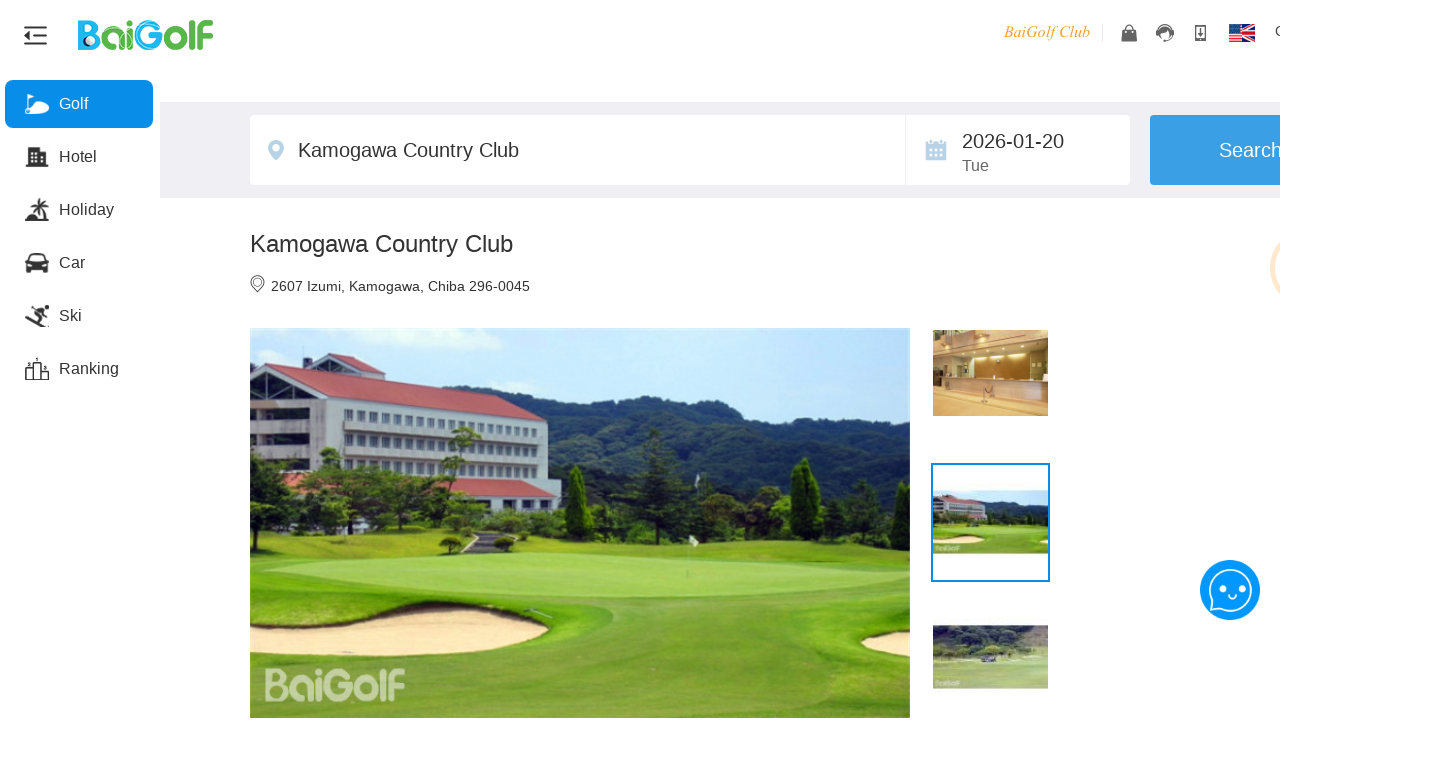

--- FILE ---
content_type: text/html; charset=utf-8
request_url: https://www.baigolf.com/course.php?id=9011&lan=en_us
body_size: 39110
content:
<!DOCTYPE html PUBLIC "-//W3C//DTD XHTML 1.0 Transitional//EN" "http://www.w3.org/TR/xhtml1/DTD/xhtml1-transitional.dtd">
<html xmlns="http://www.w3.org/1999/xhtml">
<head>
	<meta http-equiv="Content-Type" content="text/html; charset=utf-8" />
	<link rel='shortcut icon' type='image/x-icon' href='/favicon.ico' />
	<title>Kamogawa Country Club | BaiGolf - Golf Course Booking, Golf Travel, Japan Golf Course, Thailand Golf Course, Vietnam Golf Course, China, Korea, Asia and Pacific Golf Course</title>
	<meta name="keywords" content="Kamogawa Country Club,Kanto Golf Course Booking,Chiba Course Booking,Japan Golf Course Booking, BaiGolf, golf course, golf travel, booking, reservation" />	<meta name="description" content="Book tee times at Kamogawa Country Club. BaiGolf provides you with booking service for more than 2000 golf courses and thousands of golf travel packages in China, Japan, Korea, Southeast Asia and Pacific islands. Book now and enjoy exclusive deals." />	<link href="templates/css/css.css?version=202601" rel="stylesheet" type="text/css" />	<link href="templates/css/code.css?version=202601" rel="stylesheet" type="text/css" />
	<link href="templates/css/custom.css?version=202601" rel="stylesheet" type="text/css" />
	<link href="templates/css/en_us.css?version=202601" rel="stylesheet" type="text/css" />
	<script>
		var _hmt = _hmt || [];
		(function() {
		  var hm = document.createElement("script");
		  hm.src = "//hm.baidu.com/hm.js?b9986c67cf96bdc0dfffe7d543989350";
		  var s = document.getElementsByTagName("script")[0];
		  s.parentNode.insertBefore(hm, s);
		})();


        var CURRENT_OBJ = {
            'CNY': '¥',
            'JPY': '¥',
            'USD': '$',
            'HKD': 'HK$',
            'KRW': '₩',
        }
		// 设置货币
        function set_currency_code(code) {
        	var is_change = true;
	        if(code){
	            $.ajax({
	                type: "GET",
	                url: "currency.php?act=set_currency",
	                data: {'currency':code},
	                dataType: "json",
	                async: false,
	                success: function(json){
	                    if(json.succeed){
	                        window.location.reload();
	                    }else{
	                    	localStorage.setItem('currency_code', json.currency_code);
	                    	alert(json.reason);
	                    	window.location.reload();
	                    	is_change = false;
	                    	return false;
	                    }
	                }
	            });  
	        }
	        if(!is_change) return false;
			localStorage.setItem('currency_code', code);
			$('.sec_currency').hide();
			//$('.current_a > a').text(CURRENT_OBJ[code] + ' ' + code);
			$('.current_a > a').text(code);
			$('input[name="currency_code"]').val(code);
		}

		// 显示货币类型
		function show_get_current_code() {
			var currency = 'CNY';

			//if (localStorage.getItem('currency_code') != null) {
			if ( currency == null ){
                currency = localStorage.getItem('currency_code');
			}

            //$('.current_a > a').text(CURRENT_OBJ[currency] + ' ' + currency);
            $('.current_a > a').text(currency);
            $('input[name="currency_code"]').val(currency);
        }
	</script>
	
	<script async src="https://www.googletagmanager.com/gtag/js?id=AW-801215602"></script>
	<script>
        window.dataLayer = window.dataLayer || [];

        function gtag(){
            dataLayer.push(arguments);
        }

        gtag('js', new Date());
        gtag('config', 'AW-801215602');
        gtag('event', 'conversion', {'send_to': 'AW-801215602/7NwnCO_vj5YBEPKohv4C'});
	</script>
	<script>
        /**
		 * 全局常量
         */
		var G_CURRENT_LANG = 'en_us';	// 当前语言
        var API_URL        = 'https://system.baigolf.com/baigolf_app/';		// 图片上传阿里服务器域名
	</script>
	<script type="text/javascript" src="templates/js/jquery-1.9.1.min.js?version=202601"></script>
	<script type="text/javascript" src="templates/js/doT.min.js?version=202601"></script>
	<script type="text/javascript" src="templates/js/until.js?version=202601"></script>

	<script>
		localStorage.setItem('lang_key',G_CURRENT_LANG)
		let map = new Map();
		map.set('zh_cn','<script src="https://bot.topthink.com/asset/embed.min.js" data-id="e84xjo" defer><\/script>')
		map.set('ja_jp','<script src="https://bot.topthink.com/asset/embed.min.js" data-id="oz6jde" defer><\/script>')
		map.set('zh_hk','<script src="https://bot.topthink.com/asset/embed.min.js" data-id="ejl5yo" defer><\/script>')
		map.set('en_us','<script src="https://bot.topthink.com/asset/embed.min.js" data-id="o7r6xm" defer><\/script>')
		map.set('ko_kr','<script src="https://bot.topthink.com/asset/embed.min.js" data-id="o7dwno" defer><\/script>')
		map.set('th_th','<script src="https://bot.topthink.com/asset/embed.min.js" data-id="egg2we" defer><\/script>')
		map.set('de_de','<script src="https://bot.topthink.com/asset/embed.min.js" data-id="o7r6xm" defer><\/script>')
		map.set('fr_fr','<script src="https://bot.topthink.com/asset/embed.min.js" data-id="o7r6xm" defer><\/script>')
		map.set('es_es','<script src="https://bot.topthink.com/asset/embed.min.js" data-id="o7r6xm" defer><\/script>')
		map.set('sv_se','<script src="https://bot.topthink.com/asset/embed.min.js" data-id="o7r6xm" defer><\/script>')
		map.set('nl_nl','<script src="https://bot.topthink.com/asset/embed.min.js" data-id="o7r6xm" defer><\/script>')
		map.set('vi_vn','<script src="https://bot.topthink.com/asset/embed.min.js" data-id="o54wzm" defer><\/script>')
		map.set('ms_my','<script src="https://bot.topthink.com/asset/embed.min.js" data-id="e21l7o" defer><\/script>')
		map.set('id_id','<script src="https://bot.topthink.com/asset/embed.min.js" data-id="orrgko" defer><\/script>')
		let url = map.get(G_CURRENT_LANG)
		document.write(url)
	</script>
	
	<style>
		
		.i_header {
			width: 100% !important;
		}
		.header-search{
			float: left;
			width: 55%;
			
		}
		.logo{
			width: 20%;
		}
		.header_right_new{
			width: 33%;
		}
		.hover_list{
			float: left !important;
		}
		.header-search-box{
			height: 50px;
			display: flex;
			flex-direction: row;
			justify-content: center;
		}
		.header-input{
			width: 518px;
			height: 48px;
			background: #FFFFFF;
			border-radius: 8px 0px 0px 8px;
			border: 1px solid #088DE8;
			padding-left: 20px;
		}
		.header-input input{
			color: #909090;
			height: 45px;
			font-size: 18px;
			box-sizing: border-box;
			width: 80%;
			border: none;
			padding-left: 10px;
		}
		.header-btn{
			background: #088DE8;
			width: 88px;
			border-radius: 0px 8px 8px 0px;
			display: flex;
			justify-content: center;
			align-items: center;
		}
		.header-btn .search-icon{
			width: 27px;
			height: 28px;
		}
		.header_r li{
			line-height: unset !important;
		}
		.logo{
			padding: unset !important;
			display: flex;
			align-items: center;
		}
		.btn-pic{
			width: 23px;
			height: 19px;
			margin:0 31px 0 24px;
		}
		.header-row{
			background: #fff;
			padding-top: 20px;
			position: fixed;
			z-index: 100;
			top: 0;
			width: 100%;
		}
		@media (max-width: 1440px) {
			.header-row{
				width: 1440px;
			}
			.header_right_new{
				width: 28%;
			}
			div.i_header ul.header_r .account_box{
				right: -21px;
			}
			.sec_admin{
				right: -16px !important;
			}
			.user-triangle{
				left: 84% !important;
				transform: translateX(-84%) !important;
			}
		}
		@media (max-width: 1366px) {
			.header_right_new{
				width: 31%;
			}
			div.i_header ul.header_r .account_box{
				right: 4px;
			}
			.user-triangle{
				left: 96% !important;
				transform: translateX(-96%) !important;
			}
			.sec_admin{
				right: 4px !important;
			}
		}
		.new-currency{
			top: 0 !important;
			z-index: 999;
		}
	</style>
<meta name="__bg_csrf_token__" content="TE9hRFBpbU4aCSV0Hy4lJjsuVyUHOgciJgw1NwgGAgArJywzaC1YNw==" /></head>
<body>

<div class="header-row">
	<div class="header i_header">
		<div class="logo">
			<img style="display: none;" id="sidebarToggle1" class="btn-pic" src="templates/images/header_new_expand.png" />
			<img id="sidebarToggle" class="btn-pic" src="templates/images/header_new_retract.png" />
			<a href="https://www.baigolf.com/"><img src="templates/images/logo.png" alt="百高高尔夫" /></a>
		</div>

		<div class="header-search" style="display: none;">
			<div class="header-search-box">
				<div class="header-input">
					<input type="text" placeholder="搜索">
				</div>
				<div class="header-btn">
					<img class="search-icon" src="templates/images/header_new_search.png" />
				</div>
				
			</div>

		</div>
		<div class="header_r header_right_new" >
			<ul class="header_r hover_list">
				<li class="club_a">
					
					<a href="https://www.baigolf.com/BaigolfClub.php" class="bg-club-font head-nav-link" style="border-left: none;"></a>
					<!--<span class="bg-club-font head-nav-link" style="border-left: none;">Baigolf Club</span>-->
				</li>
                <li class="mall_a son ">
                    <a href="https://www.baigolf.com/shopping_mall.php?act=goods_list" class="head-nav-link arrow-nav-link"></a>
                </li>
				<li class="tel_a son">
					<a href="javascript:;" class="head-nav-link arrow-nav-link">
						<!--<i class="arrow-down"></i>-->
					</a>
					<div class="son_box kefu_box" >
						<div class="kefu_box_wrapper">
							<div class="x_triangle"></div>
							<label>Mainland China: </label><span>400-809-1328</span><br />
							<label>International: </label><span>+86-20-3846-8827</span>
						</div>
					</div>
				</li>
				<li class="app_a son">
					<a href="https://www.baigolf.com/app/" class="head-nav-link arrow-nav-link">
						<!--<i class="arrow-down"></i>-->
					</a>
					<div class="son_box scan_box  other ">
						<div class="scan_box_wrapper">
							<div class="x_triangle"></div>
												<div class="img_box">
							<label>Scan QR Code to Download</label>
							<img src="templates/images/temp/bgscan_img.png"/>
						</div>
												</div>
					</div>
				</li>
				<li class="language chg_lan son">
					<a href="javascript:;" class="pos_re head-nav-link arrow-nav-link"><img src="templates/images/header/english.gif" alt="English" />
						<!--<i class="arrow-down"></i>-->
					</a>
					<div class="cf2 sec_language chg_lan_div son_box">
						<dl class="cf2 sec_language">
							<dd>
								<div class="x_triangle"></div>
								<h3>All Languages</h3>
																<p>
									<a href="https://www.baigolf.com/?lan=zh_cn" data-type="zh_cn"><img src="templates/images/header/china.gif" alt="" width="34" height="22" />简体中文</a>
								</p>
																<p>
									<a href="https://www.baigolf.com/?lan=ja_jp" data-type="ja_jp"><img src="templates/images/header/japanese.gif" alt="" width="34" height="22" />日本語</a>
								</p>
																<p>
									<a href="https://www.baigolf.com/?lan=zh_hk" data-type="zh_hk"><img src="templates/images/header/hongkong.png" alt="" width="34" height="22" />繁體中文</a>
								</p>
																<p>
									<a href="https://www.baigolf.com/?lan=en_us" data-type="en_us"><img src="templates/images/header/english.gif" alt="" width="34" height="22" />English</a>
								</p>
																<p>
									<a href="https://www.baigolf.com/?lan=ko_kr" data-type="ko_kr"><img src="templates/images/header/korean.gif" alt="" width="34" height="22" />한국어</a>
								</p>
																<p>
									<a href="https://www.baigolf.com/?lan=th_th" data-type="th_th"><img src="templates/images/header/thailand.jpg" alt="" width="34" height="22" />ภาษาไทย</a>
								</p>
																<p>
									<a href="https://www.baigolf.com/?lan=de_de" data-type="de_de"><img src="templates/images/header/german.png" alt="" width="34" height="22" />Deutsch</a>
								</p>
																<p>
									<a href="https://www.baigolf.com/?lan=fr_fr" data-type="fr_fr"><img src="templates/images/header/french.png" alt="" width="34" height="22" />France</a>
								</p>
																<p>
									<a href="https://www.baigolf.com/?lan=es_es" data-type="es_es"><img src="templates/images/header/spain.png" alt="" width="34" height="22" />España</a>
								</p>
																<p>
									<a href="https://www.baigolf.com/?lan=sv_se" data-type="sv_se"><img src="templates/images/header/sweden.png" alt="" width="34" height="22" />Sverige</a>
								</p>
																<p>
									<a href="https://www.baigolf.com/?lan=nl_nl" data-type="nl_nl"><img src="templates/images/header/holland.png" alt="" width="34" height="22" />Nederland</a>
								</p>
																<p>
									<a href="https://www.baigolf.com/?lan=vi_vn" data-type="vi_vn"><img src="templates/images/header/vietnam.png" alt="" width="34" height="22" />ViệtNam</a>
								</p>
																<p>
									<a href="https://www.baigolf.com/?lan=ms_my" data-type="ms_my"><img src="templates/images/header/malaysia.png" alt="" width="34" height="22" />Malaysia</a>
								</p>
																<p>
									<a href="https://www.baigolf.com/?lan=id_id" data-type="id_id"><img src="templates/images/header/indonesia.png" alt="" width="34" height="22" />Indonesia</a>
								</p>
															</dd>
						</dl>
					</div>
				
				</li>
                				
								<li class="current_a">
					<a class="a" href=""></a>
					<dl class="sec_currency" style="width:225px; right: -85px;height: 500px;overflow-y: auto;padding-top: 21px;margin-top: -21px;">
						<div class="x_triangle new-currency"></div>
						<dd class="cf2" >
                            <p><a href="javascript:;" onclick="set_currency_code('CNY')">Chinese Yuan（CNY）</a></p><p><a href="javascript:;" onclick="set_currency_code('JPY')">Japanese Yen（JPY）</a></p><p><a href="javascript:;" onclick="set_currency_code('HKD')">Hong Kong Dollar（HKD）</a></p><p><a href="javascript:;" onclick="set_currency_code('USD')">US Dollar（USD）</a></p><p><a href="javascript:;" onclick="set_currency_code('KRW')">Korean Won（KRW）</a></p><p><a href="javascript:;" onclick="set_currency_code('TWD')">New Taiwan Dollar（TWD）</a></p><p><a href="javascript:;" onclick="set_currency_code('AUD')">Australian Dollar（AUD）</a></p><p><a href="javascript:;" onclick="set_currency_code('GBP')">British Pound（GBP）</a></p><p><a href="javascript:;" onclick="set_currency_code('IDR')">Indonesian Rupiah（IDR）</a></p><p><a href="javascript:;" onclick="set_currency_code('NZD')">New Zealand Dollar（NZD）</a></p><p><a href="javascript:;" onclick="set_currency_code('SGD')">Singapore Dollar（SGD）</a></p><p><a href="javascript:;" onclick="set_currency_code('THB')">Thai Baht（THB）</a></p><p><a href="javascript:;" onclick="set_currency_code('SEK')">Swedish Krona（SEK）</a></p><p><a href="javascript:;" onclick="set_currency_code('CHF')">Swiss Franc（CHF）</a></p><p><a href="javascript:;" onclick="set_currency_code('RUB')">Russian Ruble（RUB）</a></p><p><a href="javascript:;" onclick="set_currency_code('PHP')">Philippine Peso（PHP）</a></p><p><a href="javascript:;" onclick="set_currency_code('MYR')">Malaysian Ringgit（MYR）</a></p><p><a href="javascript:;" onclick="set_currency_code('EUR')">Euro（EUR）</a></p><p><a href="javascript:;" onclick="set_currency_code('INR')">Indian Rupee（INR）</a></p><p><a href="javascript:;" onclick="set_currency_code('DKK')">Danish Krone（DKK）</a></p><p><a href="javascript:;" onclick="set_currency_code('CAD')">Canadian Dollar（CAD）</a></p><p><a href="javascript:;" onclick="set_currency_code('NOK')">Norwegian Krone（NOK）</a></p><p><a href="javascript:;" onclick="set_currency_code('AED')">UAE Dirham（AED）</a></p><p><a href="javascript:;" onclick="set_currency_code('SAR')">Saudi Riyal（SAR）</a></p><p><a href="javascript:;" onclick="set_currency_code('BRL')">Brazilian Real（BRL）</a></p><p><a href="javascript:;" onclick="set_currency_code('MOP')">Macau Pataca（MOP）</a></p><p><a href="javascript:;" onclick="set_currency_code('ZAR')">South African Rand（ZAR）</a></p><p><a href="javascript:;" onclick="set_currency_code('TRY')">Turkish Lira（TRY）</a></p><p><a href="javascript:;" onclick="set_currency_code('VND')">Vietnamese Dong（VND）</a></p><!--							<p><a href="javascript:;" onclick="set_currency_code('CNY')">人民币（CNY）</a></p>-->
<!--							<p><a href="javascript:;" onclick="set_currency_code('JPY')">日元（JPY）</a></p>-->
<!--							<p><a href="javascript:;" onclick="set_currency_code('HKD')">港币（HKD）</a></p>-->
<!--							<p><a href="javascript:;" onclick="set_currency_code('USD')">美元（USD）</a></p>-->
<!--							<p><a href="javascript:;" onclick="set_currency_code('KRW')">韩元（KRW）</a></p>-->
<!--							<p><a href="javascript:;" onclick="set_currency_code('TWD')">新台币（TWD）</a></p>-->
<!--							<p><a href="javascript:;" onclick="set_currency_code('AUD')">澳大利亚元（AUD）</a></p>-->
<!--							<p><a href="javascript:;" onclick="set_currency_code('GBP')">英镑（GBP）</a></p>-->
<!--							<p><a href="javascript:;" onclick="set_currency_code('IDR')">印尼卢比（IDR）</a></p>-->
<!--							<p><a href="javascript:;" onclick="set_currency_code('NZD')">新西兰元（NZD）</a></p>-->
<!--							<p><a href="javascript:;" onclick="set_currency_code('SGD')">新加坡元（SGD）</a></p>-->
<!--							<p><a href="javascript:;" onclick="set_currency_code('THB')">泰国铢（THB）</a></p>-->
<!--							<p><a href="javascript:;" onclick="set_currency_code('SEK')">瑞典克朗（SEK）</a></p>-->
<!--							<p><a href="javascript:;" onclick="set_currency_code('CHF')">瑞士法郎（CHF）</a></p>-->
<!--							<p><a href="javascript:;" onclick="set_currency_code('RUB')">卢布（RUB）</a></p>-->
<!--							<p><a href="javascript:;" onclick="set_currency_code('PHP')">菲律宾比索（PHP）</a></p>-->
<!--							<p><a href="javascript:;" onclick="set_currency_code('MYR')">马来西亚林吉特（MYR）</a></p>-->
<!--							<p><a href="javascript:;" onclick="set_currency_code('EUR')">欧元（EUR）</a></p>-->
<!--							<p><a href="javascript:;" onclick="set_currency_code('INR')">印度卢比（INR）</a></p>-->
<!--							<p><a href="javascript:;" onclick="set_currency_code('DKK')">丹麦克朗（DKK）</a></p>-->
<!--							<p><a href="javascript:;" onclick="set_currency_code('CAD')">加拿大元（CAD）</a></p>-->
<!--							<p><a href="javascript:;" onclick="set_currency_code('NOK')">挪威克朗（NOK）</a></p>-->
<!--							<p><a href="javascript:;" onclick="set_currency_code('AED')">阿联酋迪拉姆（AED）</a></p>-->
<!--							<p><a href="javascript:;" onclick="set_currency_code('SAR')">沙特里亚尔（SAR）</a></p>-->
<!--							<p><a href="javascript:;" onclick="set_currency_code('BRL')">巴西里亚尔（BRL）</a></p>-->
<!--							<p><a href="javascript:;" onclick="set_currency_code('MOP')">澳门元（MOP）</a></p>-->
<!--							<p><a href="javascript:;" onclick="set_currency_code('ZAR')">南非兰特（ZAR）</a></p>-->
<!--							<p><a href="javascript:;" onclick="set_currency_code('TRY')">土耳其里拉（TRY）</a></p>-->
						</dd>
					</dl>
				</li>
													<li class="account_a son">
						<a class="a head-nav-link" href="javascript:;">

							<!--<i class="arrow-down"></i>-->
						</a>
						<div class="son_box account_box">
							<div class="account_box_wrapper">
								<div class="x_triangle user-triangle"></div>
								<div style="padding: 0 20px;">
									<label>Log in to earn bonus and enjoy your exclusive benefits</label>
									<a href="https://www.baigolf.com/login.php"><div class="opera_btn">Log in</div></a>
									<label>Not a BaiGolf Member?</label>
									<a href="https://www.baigolf.com/register.php"><div class="opera_btn">Register</div></a>
								</div>
							</div>
						</div>
					</li>
							</ul>
		</div>
		
	</div>
    
	
</div>

<div id="pcCustomBtn" style="position: fixed;bottom: 100px;right: 20px;z-index: 999;">
	<img style="width: 60px;height: 60px;" src="templates/images/pc_custom.png"/>
</div>
<script type="text/javascript">
$(function(){
	show_get_current_code();
});
</script>
<script type="text/javascript">
	var sidebar = document.getElementById('sidebar');
	var sidebarToggle = document.getElementById('sidebarToggle');
	var sidebarToggle1 = document.getElementById('sidebarToggle1');
	var content = document.getElementById('content');
	sidebarToggle.addEventListener('click', toggleSidebar);
	sidebarToggle1.addEventListener('click', toggleSidebar);
	function toggleSidebar() {
        document.getElementById('sidebar').classList.toggle('collapsed');
       
            // content.style.marginLeft = document.getElementById('sidebar').classList.contains('collapsed') ? '60px' : '200px';
			if(document.getElementById('sidebar').classList.contains('collapsed')){
				console.log('1');
				document.getElementById('sidebarToggle1').style.display = 'block';
				document.getElementById('sidebarToggle').style.display = 'none';
				 
				
					document.getElementById('content').style.marginLeft = document.getElementById('sidebar').classList.contains('collapsed') ? '80px' : '160px';
				
			}else{
				console.log('2');
				document.getElementById('sidebarToggle1').style.display = 'none';
				document.getElementById('sidebarToggle').style.display = 'block';
				
					document.getElementById('content').style.marginLeft = document.getElementById('sidebar').classList.contains('collapsed') ? '80px' : '160px';
				
			}
		
    }

	let pcCustomBtn = document.getElementById('pcCustomBtn');
	pcCustomBtn.addEventListener('click', handlePCCustom);

	function handlePCCustom() {
		let src = 'https://www.baigolf.com/'
		let src1 = src + 'desk/'
		let user_id = "0"
		if (user_id > 0) {
			const token = ''
			localStorage.setItem('user_token', token)
			window.open(src1)
		} else {
			window.location.href = 'login.php'
		}
	}
</script><link href="templates/css/calendar.css?version=202601" rel="stylesheet" type="text/css" />
<link href="templates/css/comment.css?version=202601" rel="stylesheet" type="text/css" />
<link href="templates/css/mycomment.css?version=202601" rel="stylesheet" type="text/css" />
<link rel="stylesheet" type="text/css" href="templates/css/select2.min.css?version=202601" />
<script src="/js/yui/3.5.1/build/yui/yui-min.js"></script>
<link rel="stylesheet" type="text/css" href="templates/plugins/datetimepicker/jquery.datetimepicker.css?version=202601" />
<link rel="stylesheet" type="text/css" href="templates/css/main1119.css?version=202601"/>
templates/plugins/fancybox/jquery.fancybox.css?version=202601<link rel="stylesheet" type="text/css" href="templates/plugins/Thumbnail/thumbnail.css?version=202601" />
<link rel="stylesheet" type="text/css" href="templates/css/course_calendar.css?version=202601" />
<link rel="stylesheet" type="text/css" href="templates/css/smslogin.css?version=202601" />
<link rel="stylesheet" type="text/css" href="templates/css/course_list_detail.css?version=202601" />


<script type="text/javascript" src="https://api.map.baidu.com/api?v=3.0&type=webgl&ak=12U0g3N0svovq18DIFLLHy8u"></script>
<style>
	.bcc-discount{
		background-image: url("templates/images/bcc/icon_bcc_price.png");
		background-repeat: no-repeat;
		background-position: 1px center;
		height: 17px;
		line-height: 17px;
		color: #AF6203;
		font-size: 12px;
		display: inline-block;
		padding-left: 18px;
	}
</style>


<script type="text/javascript">
	var SEARCH_NULL = "No result",
		COMBO_BOOK  = "Book",
		ROOT_DOMAIN = "https://system.baigolf.com/",
        STATUS = 'Call';

	var SEARCH_TYPE = new Array(3);
		SEARCH_TYPE['provinces'] = "Province/Region";
		SEARCH_TYPE['citys'] = "City";
		SEARCH_TYPE['courses'] = "Course";

	var MONTH_ARR = new Array(12);
		MONTH_ARR['January'] = "January";
		MONTH_ARR['February'] = "February";
		MONTH_ARR['March'] = "March";
		MONTH_ARR['April'] = "April";
		MONTH_ARR['May'] = "May";
		MONTH_ARR['June'] = "June";
		MONTH_ARR['July'] = "July";
		MONTH_ARR['August'] = "August";
		MONTH_ARR['September'] = "September";
		MONTH_ARR['October'] = "October";
		MONTH_ARR['November'] = "November";
		MONTH_ARR['December'] = "December";

	var WEEK_ARR = new Array(7);
		WEEK_ARR['Sunday'] = "Sun";
		WEEK_ARR['Monday'] = "Mon";
		WEEK_ARR['Tuesday'] = "Tue";
		WEEK_ARR['Wednesday'] = "Wed";
		WEEK_ARR['Thursday'] = "Thu";
		WEEK_ARR['Friday'] = "Fri";
		WEEK_ARR['Saturday'] = "Sat";

    var WEEK_ARR_2 = new Array(7);
		WEEK_ARR_2['Sunday'] = "Sunday";
		WEEK_ARR_2['Monday'] = "Monday";
		WEEK_ARR_2['Tuesday'] = "Tuesday";
		WEEK_ARR_2['Wednesday'] = "Wednesday";
		WEEK_ARR_2['Thursday'] = "Thursday";
		WEEK_ARR_2['Friday'] = "Friday";
		WEEK_ARR_2['Saturday'] = "Saturday";
    var year = 'yrs';

    var GETVERIFYCODE = 'Get Code';
    var MSG = {
        "ERR_NUM":"Wrong phone number, please enter a valid phone number"
    }
	var web_domain = "https://www.baigolf.com/";
    var combo_date_counter = 'days available to book'; // 天可预约
	 var DATE_TIPS_TEXT = '';
</script>



<script type="text/javascript">
    var config = {
        modules: {
            'price-calendar': {
                fullpath: 'templates/js/course_calendar.js',
                type    : 'js',
                requires: ['price-calendar-css']
            },
            'price-calendar-css': {
                fullpath: 'templates/css/calendar.css',
                type    : 'css'
            }
        }
    };
    YUI(config).use('price-calendar', 'jsonp', function(Y) {
        var sub  = Y.Lang.sub;

        var url = 'course_price.php?id=9011&callback={callback}';

        //价格日历实例
        var oCal = new Y.PriceCalendar();

        //设置日历显示个数
        oCal.set('count', 2).render();

        //获取当前时间
        date = new Date();
        var newDate = date.getFullYear() + '-' + (date.getMonth()+1) + '-' + date.getDate();
        //时间范围限定
        oCal.set('data', null)
                .set('depDate', '')         //预订时间
                .set('afterDays', '');      //最小日期和最大日期的差值
        oCal.set('minDate', newDate);       //最小日期
        oCal.set('date', newDate);

        oCal.on('click', 'td', function(event) {
        	var date = this.get('date'),
			course_id = $("#course_id").val();

			location.href = "course.php?id="+course_id+"&date="+date+"#book";
        });

        oCal.on('click', 'td', function(event) {
        	var date = this.get('date'),
			course_id = $("#course_id").val();

			location.href = "course.php?id="+course_id+"&date="+date+"#book";
        });

        // 异步拉取数据
        Y.jsonp(
                sub(url, {
                    mindate:oCal.get('minDate'),
                    maxdate:oCal.get('maxDate')
                }),
                {
                    on: {
                        beforeSend: function () {
                            XMLHttpRequest.setRequestHeader("request_type", "ajax");
                        },
                        success: function(data) {
                            var nowDate = '2026-01-20'
							var keys = Object.keys(data)
							var index = keys.indexOf(nowDate)
							if (index === -1 && keys.length > 0){
                                var newkeys = keys.filter(function (item) {
									return new Date(item).getTime() > new Date(nowDate).getTime()
                                })
								var days = newkeys.length
								var text = '(' + days + combo_date_counter + ')'
								$('.reservation_days').text(text)
							}
                            oCal.set('data', data);
                        }
                    }
                }
        );
    });
</script>
<style>
	.title{
		padding: 0;
		font-weight: normal;
	}
	form button{
		margin: 0;
		padding: 0;
	}
	.reservation_days{
		background: transparent!important;
		font-size: 13px!important;
		color: #666!important;
		font-weight: normal!important;
	}
	 .area_code_content{
		 height: 44px;
		 border: 1px solid #dbdbdb;
		 padding-left: 30px!important;
	 }
	.area_country_wrapper{
		max-height: 446px;
		overflow-y: scroll;
	}

	.nearby-hotel-title{
		padding-top: 30px;
		border-top: 1px solid #D6D7DC;
	}
	.score-wrp{
		position: absolute;
		top: 8px;
		right: 0;
	}
	.score-wrp .score{
		width: 44px;
		height: 20px;
		border-radius: 2px 2px 0 2px;
		background-color: #FFB700;
		color: #fff;
		font-size: 16px;
		font-weight: bold;
		text-align: center;
	}
	.score-wrp .score-footer-bg{
		width: 0;
		height: 0;
		overflow: hidden;
		border-top: 4px solid #A36A0A;
		border-right: 4px solid transparent;
		position: absolute;
		right: 0;
	}
	.hotel-start-wrap:after{
		content: '';
		width: 0;
		height: 0;
		clear: both;
		visibility: hidden;
	}
	.hotel-start-wrap .start-level{
		float: left;
		padding-top: 5px;
	}
	.curs-prc-row > span{
		color: #FD4700;
	}
	.curs-prc-row .prc-i{
		font-size: 20px;
		color: #FD4700;
		margin: 0 4px;
	}
	#calendar{
		top: 80px;
		padding: 10px 15px 15px 20px;
		width: 966px;
		right: 0;
	}
	.price_top{
		top: 800px!important;
	}
	.calendar_cny_x:after{
		content: '';
		width: 0;
		height: 0;
		position: absolute;
		top: -20px;
		right: 330px;
		border-style: solid;
		border-width: 10px;
		border-color: transparent transparent #fff transparent;
	}
	.calendar_cny_x:before{
		content: '';
		width: 0;
		height: 0;
		position: absolute;
		top: -21px;
		right: 330px;
		border-style: solid;
		border-width: 10px;
		border-color: transparent transparent rgba(0,0,0,0.1) transparent;
	}
	.price_top:after, .price_top:before{
		right: 45px;
	}
	.stay_list .stay_tip{
		font-size: 22px;
		font-weight: normal;
		margin-bottom: 20px;
	}
	.member-tag-mini{
		height: 20px;
		width: auto;
		vertical-align: middle;
	}
	.line_thr{
		line-height: 16px;
		display: block;
		color: #808080;
		text-decoration: line-through;
		font-size: 14px;
		padding: 2px 0px 2px 0px;
	}

	/* 搜索列表 */
	.search-item{
        display: flex;
        flex-direction: row;
        line-height: 1;
        padding: 10px;
        align-items:flex-start;
    }
    .search-item:hover{
        background: #4bc5f4;
	    color: #fff!important;
    }
    .search-item:hover .location-text{
        color: #fff;
    }
    .search-item:hover .placeName-text{
        color: #fff;
    }
    .search-pic-icon1{
        width: 16px;
        height: 20px;
        background: url('templates/images/new_search_index_icon1.png') no-repeat;
        background-size: 14px 16px;
		margin-right: 12px;
	}
    .search-pic-icon2{
        width: 20px;
        height: 16px;
        background: url('templates/images/new_search_index_icon2.png') no-repeat;
        background-size: 20px 16px;
		margin-right: 12px;
	}
    .search-pic-icon3{
        width: 16px;
        height: 20px;
        background: url('templates/images/new_search_index_icon3.png') no-repeat;
        background-size: 14px 16px;
		margin-right: 12px;
	}
    .search-flex{
        flex: 1;
    }
   
    .placeName-text{
        font-weight: 500;
				font-size: 15px;
				color: #000000;
				display: -webkit-box;
				-webkit-line-clamp: 1;
				-webkit-box-orient: vertical;
				text-overflow: ellipsis;
				word-break: break-all;
				overflow: hidden;
				white-space: normal;
    }
    .location-text{
        margin-top: 5px;
		font-size: 13px;
		color: #5E5E5E;
    }
    .keyword1{
        color: #00A2FF;
    }
	@media (min-width: 1440px) {
        .main-box1 {
            width: 100% !important;
        }
    }
</style>


<div class="main-container">
	
	<div class="tag_float">
		<div class="float_div">
			<div class="float_tag current" data-tag="top">Top</div>
			<div class="float_tag" data-tag="item">Book</div>
			<div class="float_tag" data-tag="info">Details</div>
			<div class="float_tag" data-tag="comment">Review</div>
			<div class="current_line"></div>
		</div>
	</div>
	<style>
     @media (max-width: 768px) {
        .sidebar {
            position: absolute;
            left: -200px;
            height: calc(100% - 80px);
            top: 80px;
            z-index: 1000;
        }
        .sidebar.collapsed {
            left: 0;
            width: 0;
        }
        .main-box {
            margin-left: 0 !important;
        }
        
    }
     .sidebar {
        color: #323232;
        width: 160px;
        transition: all 0.3s;
        overflow-x: hidden;
        position: fixed;
        top: 80px;
        bottom: 0;
        overflow-y: auto;
        z-index: 999;
        background:#fff;
    }
    .sidebar.collapsed {
        width: 76px;
    }
    .sidebar-menu-list{
        display: flex;
        flex-direction: column;
        padding-left: 5px;
    }
    .sidebar-menu-item{
        width: 128px;
        color: #323232;
        font-size: 16px;
        height: 48px;
        margin-bottom: 5px;
        display: flex;
        flex-direction: row;
        align-items: center;
        padding-left: 20px;
        cursor: pointer;
    }
    .sidebar-menu-item .pic{
        width: 28px;
        height: 24px;
        margin-right: 10px;
    }
    .sidebar-menu-item .text{
        flex: 1;
        display: -webkit-box;
		-webkit-line-clamp: 1;
		-webkit-box-orient: vertical;
		text-overflow: ellipsis;
		overflow: hidden;
		word-wrap: break-word;
		word-break: normal;
    }
    .collapsed .sidebar-menu-item .text {
        display: none;
    }
    .collapsed .sidebar-menu-item{
        width: unset;
    }
    .sidebar-menu-list .active{
        background: #088DE8;
        color: #fff;
        border-radius: 8px;
    }
    .icon_golf{
        background: url('templates//images/new_course_index/icon_golf.png') no-repeat;
        background-size: 100% 100%;
        width: 24px;
        height: 24px;
        margin-right: 10px;
    }
    .active .icon_golf{
        background: url('templates//images/new_course_index/icon_golf_active.png') no-repeat;
        background-size: 100% 100%;
        width: 24px;
        height: 24px;
        margin-right: 10px;
    }
    .sidebar-menu-item:hover .icon_golf{
        background: url('templates//images/new_course_index/icon_golf_hover.png') no-repeat;
        background-size: 100% 100%;
        width: 24px;
        height: 24px;
        margin-right: 10px;
    }
    .sidebar-menu-item:hover{
       background: rgba(8, 141, 232,0.1);
       color: #088DE8;
       border-radius: 8px;
    }
    .active:hover{
        background: #088DE8;
        color: #fff;
        border-radius: 8px;
    }
    .active:hover .icon_golf{
        background: url('templates//images/new_course_index/icon_golf_active.png') no-repeat;
        background-size: 100% 100%;
        width: 24px;
        height: 24px;
        margin-right: 10px;
    }
    .icon_hotel{
        background: url('templates//images/new_course_index/icon_hotel.png') no-repeat;
        background-size: 100% 100%;
        width: 24px;
        height: 24px;
        margin-right: 10px;
    }
    .active .icon_hotel{
        background: url('templates//images/new_course_index/icon_hotel_active.png') no-repeat;
        background-size: 100% 100%;
        width: 24px;
        height: 24px;
        margin-right: 10px;
    }
    .sidebar-menu-item:hover .icon_hotel{
        background: url('templates//images/new_course_index/icon_hotel_hover.png') no-repeat;
        background-size: 100% 100%;
        width: 24px;
        height: 24px;
        margin-right: 10px;
    }
    .active:hover .icon_hotel{
        background: url('templates//images/new_course_index/icon_hotel_active.png') no-repeat;
        background-size: 100% 100%;
        width: 24px;
        height: 24px;
        margin-right: 10px;
    }
    .icon_travel{
        background: url('templates//images/new_course_index/icon_travel.png') no-repeat;
        background-size: 100% 100%;
        width: 24px;
        height: 24px;
        margin-right: 10px;
    }
    .active .icon_travel{
        background: url('templates//images/new_course_index/icon_travel_active.png') no-repeat;
        background-size: 100% 100%;
        width: 24px;
        height: 24px;
        margin-right: 10px;
    }
    .sidebar-menu-item:hover .icon_travel{
        background: url('templates//images/new_course_index/icon_travel_hover.png') no-repeat;
        background-size: 100% 100%;
        width: 24px;
        height: 24px;
        margin-right: 10px;
    }
    .active:hover .icon_travel{
        background: url('templates//images/new_course_index/icon_travel_active.png') no-repeat;
        background-size: 100% 100%;
        width: 24px;
        height: 24px;
        margin-right: 10px;
    }
    .icon_charter{
        background: url('templates//images/new_course_index/icon_charter.png') no-repeat;
        background-size: 100% 100%;
        width: 24px;
        height: 24px;
        margin-right: 10px;
    }
    .active .icon_charter{
        background: url('templates//images/new_course_index/icon_charter_active.png') no-repeat;
        background-size: 100% 100%;
        width: 24px;
        height: 24px;
        margin-right: 10px;
    }
    .sidebar-menu-item:hover .icon_charter{
        background: url('templates//images/new_course_index/icon_charter_hover.png') no-repeat;
        background-size: 100% 100%;
        width: 24px;
        height: 24px;
        margin-right: 10px;
    }
    .active:hover .icon_charter{
        background: url('templates//images/new_course_index/icon_charter_active.png') no-repeat;
        background-size: 100% 100%;
        width: 24px;
        height: 24px;
        margin-right: 10px;
    }
    .icon_car{
        background: url('templates//images/new_course_index/icon_car.png') no-repeat;
        background-size: 100% 100%;
        width: 24px;
        height: 24px;
        margin-right: 10px;
    }
    .active .icon_car{
        background: url('templates//images/new_course_index/icon_car_active.png') no-repeat;
        background-size: 100% 100%;
        width: 24px;
        height: 24px;
        margin-right: 10px;
    }
    .sidebar-menu-item:hover .icon_car{
        background: url('templates//images/new_course_index/icon_car_hover.png') no-repeat;
        background-size: 100% 100%;
        width: 24px;
        height: 24px;
        margin-right: 10px;
    }
    .active:hover .icon_car{
        background: url('templates//images/new_course_index/icon_car_active.png') no-repeat;
        background-size: 100% 100%;
        width: 24px;
        height: 24px;
        margin-right: 10px;
    }
    .icon_skiing{
        background: url('templates//images/new_course_index/icon_skiing.png') no-repeat;
        background-size: 100% 100%;
        width: 24px;
        height: 24px;
        margin-right: 10px;
    }
    .active .icon_skiing{
        background: url('templates//images/new_course_index/icon_skiing_active.png') no-repeat;
        background-size: 100% 100%;
        width: 24px;
        height: 24px;
        margin-right: 10px;
    }
    .sidebar-menu-item:hover .icon_skiing{
        background: url('templates//images/new_course_index/icon_skiing_hover.png') no-repeat;
        background-size: 100% 100%;
        width: 24px;
        height: 24px;
        margin-right: 10px;
    }
    .active:hover .icon_skiing{
        background: url('templates//images/new_course_index/icon_skiing_active.png') no-repeat;
        background-size: 100% 100%;
        width: 24px;
        height: 24px;
        margin-right: 10px;
    }
    .icon_star{
        background: url('templates//images/new_course_index/icon_star.png') no-repeat;
        background-size: 100% 100%;
        width: 24px;
        height: 24px;
        margin-right: 10px;
    }
    .active .icon_star{
        background: url('templates//images/new_course_index/icon_star_active.png') no-repeat;
        background-size: 100% 100%;
        width: 24px;
        height: 24px;
        margin-right: 10px;
    }
    .sidebar-menu-item:hover .icon_star{
        background: url('templates//images/new_course_index/icon_star_hover.png') no-repeat;
        background-size: 100% 100%;
        width: 24px;
        height: 24px;
        margin-right: 10px;
    }
    .active:hover .icon_star{
        background: url('templates//images/new_course_index/icon_star_active.png') no-repeat;
        background-size: 100% 100%;
        width: 24px;
        height: 24px;
        margin-right: 10px;
    }
    .icon_news{
        background: url('templates//images/new_course_index/icon_news.png') no-repeat;
        background-size: 100% 100%;
        width: 24px;
        height: 24px;
        margin-right: 10px;
    }
    .active .icon_news{
        background: url('templates//images/new_course_index/icon_news_active.png') no-repeat;
        background-size: 100% 100%;
        width: 24px;
        height: 24px;
        margin-right: 10px;
    }
    .sidebar-menu-item:hover .icon_news{
        background: url('templates//images/new_course_index/icon_news_hover.png') no-repeat;
        background-size: 100% 100%;
        width: 24px;
        height: 24px;
        margin-right: 10px;
    }
    .active:hover .icon_news{
        background: url('templates//images/new_course_index/icon_news_active.png') no-repeat;
        background-size: 100% 100%;
        width: 24px;
        height: 24px;
        margin-right: 10px;
    }
    .icon_rank{
        background: url('templates//images/new_course_index/icon_rank.png') no-repeat;
        background-size: 100% 100%;
        width: 24px;
        height: 24px;
        margin-right: 10px;
    }
    .active .icon_rank{
        background: url('templates//images/new_course_index/icon_rank_active.png') no-repeat;
        background-size: 100% 100%;
        width: 24px;
        height: 24px;
        margin-right: 10px;
    }
    .sidebar-menu-item:hover .icon_rank{
        background: url('templates//images/new_course_index/icon_rank_hover.png') no-repeat;
        background-size: 100% 100%;
        width: 24px;
        height: 24px;
        margin-right: 10px;
    }
    .active:hover .icon_rank{
        background: url('templates//images/new_course_index/icon_rank_active.png') no-repeat;
        background-size: 100% 100%;
        width: 24px;
        height: 24px;
        margin-right: 10px;
    }
    .main-container{
        display: flex;
        flex-grow: 1;
        overflow: hidden;
        padding-top: 80px;
    }
    .main-box{
        flex-grow: 1;
        /* padding:10px 0; */
        transition: margin-left 0.3s;
        overflow-y: auto;
        margin-left: 160px; /* 与侧边栏宽度一致 */
    }
    .main-box1{
        margin: 0 auto;
    }
    @media (min-width: 1440px) {
        .main-box1{
            width: 1190px;
        }
    }
    @media screen and (max-width: 1400px) {
        body{
            width:1440px;
        }
    }
</style>
<div class="sidebar" id="sidebar">
    <div class="sidebar-menu-list">
        <div class="sidebar-menu-item  active " data-url="https://www.baigolf.com/course" title="Golf">
                <div class="icon_golf"></div>
                <div class="text">Golf</div>
        </div>
        <div class="sidebar-menu-item " data-url="https://www.baigolf.com/hotel" title="Hotel">
            <div class="icon_hotel"></div>
            <div class="text">Hotel</div>
        </div>
        <div class="sidebar-menu-item " data-url="https://www.baigolf.com/travel" title="Holiday">
            <div class="icon_travel"></div>
            <div class="text">Holiday</div>
        </div>
        <div class="sidebar-menu-item " style="display: none;">
            <div class="icon_charter"></div>
            <div class="text">包车</div>
        </div>
        <div class="sidebar-menu-item "   data-url="https://www.baigolf.com/car" title="Car">
            <div class="icon_car"></div>
            <div class="text">Car</div>
        </div>
        <div class="sidebar-menu-item " data-url="https://www.baigolf.com/ski" title="Ski">
            <div class="icon_skiing"></div>
            <div class="text">Ski</div>
        </div>
        <div class="sidebar-menu-item " style="display: none;">
            <div class="icon_star"></div>
            <div class="text">兴趣圈</div>
        </div>
        <div class="sidebar-menu-item" style="display: none;">
            <div class="icon_news"></div>
            <div class="text">资讯</div>
        </div>
        <div class="sidebar-menu-item  " data-url="https://www.baigolf.com/top100.php">
            <div class="icon_rank"></div>
            <div class="text">Ranking</div>
        </div>
    </div>
</div>

<script>
    $(document).on('click',".sidebar-menu-item",function(){
        var url = $(this).attr("data-url");
        window.location.href = url
    })
</script>	<div class="main-box" id="content">
		<div class="main-box1">
			
			<div class="search_box">
				<div class="search_box_in">
					<form method="get" action="https://www.baigolf.com/list_c.php" onsubmit="return check_course_x();">
					<input type="hidden" name="s_type" id="s_type" value="courses" />
					<input type="hidden" name="s_id" id="s_id" value="9011" />
					<input type="text" autocomplete="off" onfocus="this.select();" id="course_search" name="keyword" value="Kamogawa Country Club" placeholder="Please enter the name of the region or the course" class="search_txt area_search"/>
					<div id="keyword_search" class="sec_city cf2" style="display:none;" ></div>
					
					<div id="region_search" class="sec_city cf2 l_module" style="display:none;">
						<div class="tab_s_nav tab_line_nav">
							<ul class="area_tab_nav"></ul>
						</div>
						
						<div class="tab_line_nav">
							<ul class="category_tab_nav">
								<li>Search by province</li><!--
							--><li>Search by city</li>
							</ul>
						</div>
						<div id="region_select" class="tab_s_box tab_o_box cf2"></div>
					
					</div>
					<div id="datetimepicker" class="datetimepickerx">
						<input type="text" value="2026-01-20" name="date" readonly="readonly">
						<p class="weekName"></p>
					</div>

					<input type="submit" value="Search" class="blue_btn search_btn" id="l_search">

					<div style="clear:both"></div>
					<input type="hidden" name="__bg_csrf_token__" value="SG5OSHVDZkwFAzYOLxQVNiQ5OwUlDDMAJjsHJTR2UnUtPTx6Rxs/DQ==" /></form>
					
					<div id="calendar" class="calendar_cny_x"></div>
				</div>
			</div>

			
			<div class="container">
				<div class="container cf2">
					<div class="course_top">
						<p class="title">
							Kamogawa Country Club																						</br><span class="course_name_en"></span>
													</p>
						<p class="location"><span>2607 Izumi, Kamogawa, Chiba 296-0045</span></p>
						<div class="score_box course_detail">
							<div class="circle">
								<div class="pie_left"><div class="left"></div></div>
								<div class="pie_right"><div class="right"></div></div>
								<div class="mask"><span class="score">4</span></div>
							</div>
						</div>
					</div>

					<div class="site_tit cf2" style="display: none">
						<div class="site_tit_r">
														<div>
								<span>From&nbsp;</span><!--
							--><span class="price  course-detail-price"><span class="price_unit">&nbsp;</span><strong id="l_price_text"><em>5990.00</em></strong></span><!--
							--><span class="text-subfix"></span>
							</div>
														<!--<div><a href="#book" class="blue_btn">Book</a></div>-->
						</div>
						<div class="site_tit_l">
							<h1>Kamogawa Country Club</h1>
							<div><span style="vertical-align:top;">2607 Izumi, Kamogawa, Chiba 296-0045</span>
																<!--<a href="javascript:;" class="blue_site" onclick="code.show(1100, 600, 'course.php?op=map&id=9011&date=2026-01-20&map_type=google');">View on map</a>-->
																<span class="costar">
									<ul class="general-eval">
										<li><i></i></li><li><i></i></li><li><i></i></li><li><i></i></li><li><i></i></li>
									</ul>
								</span>
							</div>

							<!--<dl  class="blue_lable"><dt class="l">Label：</dt><dd><a href="#01">Course Data</a><a href="#02">Course Introduction</a><a href="#03">Driving Route</a><a href="#04">Course Facility</a><a href="#05">Course Details</a></dd></dl>-->
						</div>
					</div>
					
					<div class="pic_focus">
						<div class="bigScroll">
							<ul class="big_img">
																<li style="display: block;" ><a href="###"><img src="http://image.baigolf.com/course/8373/487c59e7a0973f4698ba1254078ad1cd.jpg" alt="" /></a></li>
																<li  ><a href="###"><img src="http://image.baigolf.com/course/8373/b72294d34efb1ac613b2ad2d23d34290.jpg" alt="" /></a></li>
																<li  ><a href="###"><img src="http://image.baigolf.com/course/8373/4d67864ab61786dc43a8d40618afc6ee.jpg" alt="" /></a></li>
																<li  ><a href="###"><img src="http://image.baigolf.com/course/8373/49bb42e4a237637bdf5e49ee3b754574.jpg" alt="" /></a></li>
																<li  ><a href="###"><img src="https://image.baigolf.com/course/2018_04/1804231156456b47660699b8af6f29973e4f281b83e568.jpg" alt="" /></a></li>
																<li  ><a href="###"><img src="https://image.baigolf.com/course/2018_04/1804231156566f2ab3456042e89232e254a78c9dce0d19.jpg" alt="" /></a></li>
																<li  ><a href="###"><img src="http://bg-media.oss-cn-shanghai.aliyuncs.com/baigolf/course/image/5f/5d/5f5d01c48824728095d1b6909818df97cb0251ec.jpg?x-oss-process=style/bgimg" alt="" /></a></li>
																<li  ><a href="###"><img src="http://bg-media.oss-cn-shanghai.aliyuncs.com/baigolf/course/image/24/3b/243bd97f2feae7b5f9b7bb54e22b7c032ae721f9.jpg?x-oss-process=style/bgimg" alt="" /></a></li>
																<li  ><a href="###"><img src="http://bg-media.oss-cn-shanghai.aliyuncs.com/baigolf/course/image/1b/48/1b481c6c947add344ecac077ac867cc8c3917269.jpg?x-oss-process=style/bgimg" alt="" /></a></li>
																<li  ><a href="###"><img src="http://bg-media.oss-cn-shanghai.aliyuncs.com/baigolf/course/image/45/45/45451a47abf9ac7cee5599fb4149d5c49819cc37.jpg?x-oss-process=style/bgimg" alt="" /></a></li>
																<li  ><a href="###"><img src="http://bg-media.oss-cn-shanghai.aliyuncs.com/baigolf/course/image/b9/a8/b9a853eb8475c4eef1d51a22d32d994abc69974c.jpg?x-oss-process=style/bgimg" alt="" /></a></li>
																<li  ><a href="###"><img src="http://bg-media.oss-cn-shanghai.aliyuncs.com/baigolf/course/image/e3/7b/e37b98bac482bc41a7417bcae8840451acd278e2.jpg?x-oss-process=style/bgimg" alt="" /></a></li>
																<li  ><a href="###"><img src="http://bg-media.oss-cn-shanghai.aliyuncs.com/baigolf/course/image/f9/84/f984e55fa0b2e9f72ca26a42e089e937c8071d33.jpg?x-oss-process=style/bgimg" alt="" /></a></li>
																<li  ><a href="###"><img src="http://bg-media.oss-cn-shanghai.aliyuncs.com/baigolf/course/image/49/47/49476c50ecb44e60f3a463428bbba303f1a72551.jpg?x-oss-process=style/bgimg" alt="" /></a></li>
																<li  ><a href="###"><img src="http://bg-media.oss-cn-shanghai.aliyuncs.com/baigolf/course/image/2c/e3/2ce3e014e2b19423b01a8f1ee3bad08ca0a8983a.jpg?x-oss-process=style/bgimg" alt="" /></a></li>
																<li  ><a href="###"><img src="http://bg-media.oss-cn-shanghai.aliyuncs.com/baigolf/course/image/ae/58/ae58057a3ac03b0700180ca1b902104f40157c43.jpg?x-oss-process=style/bgimg" alt="" /></a></li>
																<li  ><a href="###"><img src="http://bg-media.oss-cn-shanghai.aliyuncs.com/baigolf/course/image/33/70/33705dcee2357cdc98fc0ad209a2aa4639493da8.jpg?x-oss-process=style/bgimg" alt="" /></a></li>
																<li  ><a href="###"><img src="http://bg-media.oss-cn-shanghai.aliyuncs.com/baigolf/course/image/5f/af/5fafda3c1d6b83fcc38e397a7d915d53493f1dd2.jpg?x-oss-process=style/bgimg" alt="" /></a></li>
																<li  ><a href="###"><img src="http://bg-media.oss-cn-shanghai.aliyuncs.com/baigolf/course/image/f2/0d/f20d079889082c137b9b979e6ad894e4aa81d3cb.jpg?x-oss-process=style/bgimg" alt="" /></a></li>
																<li  ><a href="###"><img src="http://bg-media.oss-cn-shanghai.aliyuncs.com/baigolf/course/image/b3/da/b3daac326498eb9a7143c5aafaf377d2fc7dc5a2.jpg?x-oss-process=style/bgimg" alt="" /></a></li>
																<li  ><a href="###"><img src="http://bg-media.oss-cn-shanghai.aliyuncs.com/baigolf/course/image/0f/65/0f657386c86bdd816098411a7dc1ca077e694b2d.jpg?x-oss-process=style/bgimg" alt="" /></a></li>
																<li  ><a href="###"><img src="http://bg-media.oss-cn-shanghai.aliyuncs.com/baigolf/course/image/08/6a/086a791dd267a89ac58e7f07aa44b203e575828b.jpg?x-oss-process=style/bgimg" alt="" /></a></li>
																<li  ><a href="###"><img src="http://bg-media.oss-cn-shanghai.aliyuncs.com/baigolf/course/image/dc/2d/dc2d2dc6707d315e63b9ea1e42d9bf2b6e2db56e.jpg?x-oss-process=style/bgimg" alt="" /></a></li>
																<li  ><a href="###"><img src="http://bg-media.oss-cn-shanghai.aliyuncs.com/baigolf/course/image/ad/5d/ad5d9329a8f78351f9d99c3a99f95225ed2c458e.jpg?x-oss-process=style/bgimg" alt="" /></a></li>
																<li  ><a href="###"><img src="http://bg-media.oss-cn-shanghai.aliyuncs.com/baigolf/course/image/ae/04/ae041786306df41adb6716aeae3307d32587e18e.jpg?x-oss-process=style/bgimg" alt="" /></a></li>
																<li  ><a href="###"><img src="http://bg-media.oss-cn-shanghai.aliyuncs.com/baigolf/course/image/f5/47/f547084568caab8658cda0e9a029c2502aa4012c.jpg?x-oss-process=style/bgimg" alt="" /></a></li>
															</ul>
							<a href="javascript:;" class="prev"></a>
							<a href="javascript:;" class="next"></a>
													</div>
						<div class="smallScroll">
							<div class="small_img">
								<ul class="cf2 small_ul">
																		<li onclick="scroll_img($(this))" ><img src="http://image.baigolf.com/course/8373/487c59e7a0973f4698ba1254078ad1cd_100x100.jpg" alt="" /></li>
																		<li onclick="scroll_img($(this))" ><img src="http://image.baigolf.com/course/8373/b72294d34efb1ac613b2ad2d23d34290_100x100.jpg" alt="" /></li>
																		<li onclick="scroll_img($(this))" ><img src="http://image.baigolf.com/course/8373/4d67864ab61786dc43a8d40618afc6ee_100x100.jpg" alt="" /></li>
																		<li onclick="scroll_img($(this))" ><img src="http://image.baigolf.com/course/8373/49bb42e4a237637bdf5e49ee3b754574_100x100.jpg" alt="" /></li>
																		<li onclick="scroll_img($(this))" ><img src="https://image.baigolf.com/course/2018_04/1804231156456b47660699b8af6f29973e4f281b83e568_100x100.jpg" alt="" /></li>
																		<li onclick="scroll_img($(this))" ><img src="https://image.baigolf.com/course/2018_04/1804231156566f2ab3456042e89232e254a78c9dce0d19_100x100.jpg" alt="" /></li>
																		<li onclick="scroll_img($(this))" ><img src="http://bg-media.oss-cn-shanghai.aliyuncs.com/baigolf/course/image/5f/5d/5f5d01c48824728095d1b6909818df97cb0251ec.jpg" alt="" /></li>
																		<li onclick="scroll_img($(this))" ><img src="http://bg-media.oss-cn-shanghai.aliyuncs.com/baigolf/course/image/24/3b/243bd97f2feae7b5f9b7bb54e22b7c032ae721f9.jpg" alt="" /></li>
																		<li onclick="scroll_img($(this))" ><img src="http://bg-media.oss-cn-shanghai.aliyuncs.com/baigolf/course/image/1b/48/1b481c6c947add344ecac077ac867cc8c3917269.jpg" alt="" /></li>
																		<li onclick="scroll_img($(this))" ><img src="http://bg-media.oss-cn-shanghai.aliyuncs.com/baigolf/course/image/45/45/45451a47abf9ac7cee5599fb4149d5c49819cc37.jpg" alt="" /></li>
																		<li onclick="scroll_img($(this))" ><img src="http://bg-media.oss-cn-shanghai.aliyuncs.com/baigolf/course/image/b9/a8/b9a853eb8475c4eef1d51a22d32d994abc69974c.jpg" alt="" /></li>
																		<li onclick="scroll_img($(this))" ><img src="http://bg-media.oss-cn-shanghai.aliyuncs.com/baigolf/course/image/e3/7b/e37b98bac482bc41a7417bcae8840451acd278e2.jpg" alt="" /></li>
																		<li onclick="scroll_img($(this))" ><img src="http://bg-media.oss-cn-shanghai.aliyuncs.com/baigolf/course/image/f9/84/f984e55fa0b2e9f72ca26a42e089e937c8071d33.jpg" alt="" /></li>
																		<li onclick="scroll_img($(this))" ><img src="http://bg-media.oss-cn-shanghai.aliyuncs.com/baigolf/course/image/49/47/49476c50ecb44e60f3a463428bbba303f1a72551.jpg" alt="" /></li>
																		<li onclick="scroll_img($(this))" ><img src="http://bg-media.oss-cn-shanghai.aliyuncs.com/baigolf/course/image/2c/e3/2ce3e014e2b19423b01a8f1ee3bad08ca0a8983a.jpg" alt="" /></li>
																		<li onclick="scroll_img($(this))" ><img src="http://bg-media.oss-cn-shanghai.aliyuncs.com/baigolf/course/image/ae/58/ae58057a3ac03b0700180ca1b902104f40157c43.jpg" alt="" /></li>
																		<li onclick="scroll_img($(this))" ><img src="http://bg-media.oss-cn-shanghai.aliyuncs.com/baigolf/course/image/33/70/33705dcee2357cdc98fc0ad209a2aa4639493da8.jpg" alt="" /></li>
																		<li onclick="scroll_img($(this))" ><img src="http://bg-media.oss-cn-shanghai.aliyuncs.com/baigolf/course/image/5f/af/5fafda3c1d6b83fcc38e397a7d915d53493f1dd2.jpg" alt="" /></li>
																		<li onclick="scroll_img($(this))" ><img src="http://bg-media.oss-cn-shanghai.aliyuncs.com/baigolf/course/image/f2/0d/f20d079889082c137b9b979e6ad894e4aa81d3cb.jpg" alt="" /></li>
																		<li onclick="scroll_img($(this))" ><img src="http://bg-media.oss-cn-shanghai.aliyuncs.com/baigolf/course/image/b3/da/b3daac326498eb9a7143c5aafaf377d2fc7dc5a2.jpg" alt="" /></li>
																		<li onclick="scroll_img($(this))" ><img src="http://bg-media.oss-cn-shanghai.aliyuncs.com/baigolf/course/image/0f/65/0f657386c86bdd816098411a7dc1ca077e694b2d.jpg" alt="" /></li>
																		<li onclick="scroll_img($(this))" ><img src="http://bg-media.oss-cn-shanghai.aliyuncs.com/baigolf/course/image/08/6a/086a791dd267a89ac58e7f07aa44b203e575828b.jpg" alt="" /></li>
																		<li onclick="scroll_img($(this))" ><img src="http://bg-media.oss-cn-shanghai.aliyuncs.com/baigolf/course/image/dc/2d/dc2d2dc6707d315e63b9ea1e42d9bf2b6e2db56e.jpg" alt="" /></li>
																		<li onclick="scroll_img($(this))" ><img src="http://bg-media.oss-cn-shanghai.aliyuncs.com/baigolf/course/image/ad/5d/ad5d9329a8f78351f9d99c3a99f95225ed2c458e.jpg" alt="" /></li>
																		<li onclick="scroll_img($(this))" ><img src="http://bg-media.oss-cn-shanghai.aliyuncs.com/baigolf/course/image/ae/04/ae041786306df41adb6716aeae3307d32587e18e.jpg" alt="" /></li>
																		<li onclick="scroll_img($(this))" ><img src="http://bg-media.oss-cn-shanghai.aliyuncs.com/baigolf/course/image/f5/47/f547084568caab8658cda0e9a029c2502aa4012c.jpg" alt="" /></li>
																	</ul>
							</div>
							<a href="javascript:;" class="sPrev">&lt;</a>
							<a href="javascript:;" class="sNext">&gt;</a>
						</div>
					</div>

					
					<div class="map_flash" >
						<!-- <div class="map_flash_bg" onclick="code.show(1100, 600, 'course.php?op=map&id=9011&date=2026-01-20&map_type=google', 'have_get_map'); initBoxMap();"></div> -->
					</div>
					<div style="clear: both;"></div>
					<div id="book" style="transform: translateY(-52px)"></div>
					<div class="blue_box goal_item">
						<input type="hidden" id="course_id" value="9011" />
						<div style="position: relative">
							<p class="choose_tit">Choose your golf plan</p>
														<div class="days_of_book_bottom">102days available to book </div>
													</div>

						<div class="datepicker-list">
							<div class="left_btn btn" onclick="leftBtn()"></div>
							<div class="date_list">
								<div class="date_item_wrap" id="dateList"></div>
							</div>
							<div class="right_btn btn" onclick="rightBtn()"></div>
							<div class="price_calendar">
								<div><img src="templates/images/bcc/icon_date.png" alt=""></div>
								<p>Price Calendar </p>
							</div>
						</div>


						<table class="table_project">
							<thead>
								<tr>
									<th width="17%">Time</th>
									<th width="24%">Service</th>
									<th width="20%">Details</th>
									<th width="22%">Price</th>
									<th colspan="0"></th>
								</tr>
							</thead>
							<tbody>
																<tr>
																		<td>
										<p class="time">
																					06:50~09:59																				</p>
																				<div class="block-row" style="background-image:url(templates/images/en_us/current_time_book.png)">
											<div class="tips-con">
												<span class="up-arrow"></span>
												The plan with a "Real-time" icon can gurantee the tee time you booked.											</div>
										</div>
																													</td>
									<td class="ico-list">
										<div style="width: 193px; margin: 0 auto">
																				<a href="javascript:;" title="18 Holes"><img width="30" height="30" src="https://system.baigolf.com/images/ico/18holes.png" /></a>
																				<a href="javascript:;" title="Meal"><img width="30" height="30" src="https://system.baigolf.com/images/ico/meal.png" /></a>
																				<a href="javascript:;" title="3some up"><img width="30" height="30" src="https://system.baigolf.com/images/ico/3some up.png" /></a>
																				<a href="javascript:;" title="Cart"><img width="30" height="30" src="https://system.baigolf.com/images/ico/has_cart.png" /></a>
																				<a href="javascript:;" title="Lunch"><img width="30" height="30" src="https://system.baigolf.com/images/ico/has_lunch.png" /></a>
																				</div>
									</td>
									<td class="clauseBox">
										<p class="ellipse">[Weekday][Lunch Incl.][No Caddie]</p>
										<p class="ellipse"> Pay at Course </p>
																				<!--<p class="non_cancelling">不可取消</p>-->
									</td>
									<td class="price_box">
										
																					<p class="price "><span class="code">CNY</span>&nbsp;<span class="price_num">271</span></p>
											<p class="price"><span class="code">≈JPY</span>&nbsp;<span class="price_num" style="font-size: 17px;">5990</span></p>
																														
										
																			</td>
									<td>
										<a href="id=9011&combo=82980754&date=2026-01-20" onclick="checkedLogin($(this),'09:59','2026-01-20'); return false;" class="book_a" data-is-fee="1">Book</a>
									</td>
																	</tr>
								<tr class="division-line" ><td colspan="5"><div></div></td></tr>
															</tbody>
						</table>

						
						
						<div class="search_bar" style="display: none">
							
							<!--Date：<input type="text" readonly="readonly" value="2026-01-20" id="combo_sd" class="search_text round_s form_control" /><a href="javascript:;" id="date_combo" class="blue_btn">Update</a>-->
							<div class="select_date"><span class="select-date">2026-01-20</span><span class="reservation_days"></span></div>

						</div>
						<table class="pro_table" style="display: none">
							<thead>
								<tr>
									<th style="width:20%;border-left: none;">Time</th>
									<th style="width:23%">Name</th>
									<th style="width:27%">Plans included</th>
									<th style="width:16%">Price</th>
									<th style="width:14%;border-right: none;"></th>
								</tr>
							</thead>
							<tbody id="combo_html">

																<tr>
									<td>
																				<b class="eng">06:50~09:59</b>
																				
										<div class="block-row" style="background-image:url(templates/images/en_us/current_time_book.png)">
											<div class="tips-con">
												<span class="up-arrow"></span>
												The plan with a "Real-time" icon can gurantee the tee time you booked.											</div>
										</div>
																			</td>
									<td><a href="javascript:;">[Weekday][Lunch Incl.][No Caddie]</a></td>
																		<td class="combo_service_content">
										
										<a href="javascript:;" title="18 Holes"><img width="30" height="30" src="https://system.baigolf.com/images/ico/18holes.png" /></a>
										
										<a href="javascript:;" title="Meal"><img width="30" height="30" src="https://system.baigolf.com/images/ico/meal.png" /></a>
										
										<a href="javascript:;" title="3some up"><img width="30" height="30" src="https://system.baigolf.com/images/ico/3some up.png" /></a>
										
										<a href="javascript:;" title="Cart"><img width="30" height="30" src="https://system.baigolf.com/images/ico/has_cart.png" /></a>
										
										<a href="javascript:;" title="Lunch"><img width="30" height="30" src="https://system.baigolf.com/images/ico/has_lunch.png" /></a>
																			</td>
									<td style="line-height: normal">
										<span class="price course_list"><span class="price_unit">JPY&nbsp;</span><b>5990</b></span>
																			</td>
									<td><a href="id=9011&combo=82980754&date=2026-01-20" onclick="checkedLogin($(this),'09:59','2026-01-20'); return false;" class="book_a" data-is-fee="1">Book</a></td>
																	</tr>
															</tbody>
						</table>
					</div>

					
					
					<div class="course_site_date site_eval goal_info">
						<div class="course-comment-title">Course Information</div>
						<h3 id="01" style="margin-top:20px;border-top:none;">Course Data</h3>
						<ul class="course_site_date_p site_date_p site_data_p cf2" style="float: right;width:750px;margin-top: 20px;">
							<li class=""><label>Holes</label>：18</li>
							<li class="center"><label>Standard pole</label>：72</li>
							<li class="center"><label>Distance</label>：6331</li>
							<li class="t_right"><label>Difficulty</label>：70.3</li>
							<li class=""><label>Slope</label>：</li>
							<li class="center" ><label>Style</label>：Other</li>
							<li class="center" ><label>Designer</label>：Toshio Kinoshita</li>
							<li class="t_right"><label>Opening Date</label>：1991-10-26</li>
						</ul>

						<div style="clear: both;border-bottom: 1px solid #e1e1e1;margin-bottom: 20px;"></div>
						<h3 id="05">Course Introduction</h3>
						<div class="course_site_date_p site_date_p"><p class="MsoNormal">Benefited by the seasonal warmth in Minami
Boso, Kamogawa Country Club offers an 18-hole hilly resort course in Izumi,
Kamogawa, Chiba Prefecture. Without too many blind holes, the course offers an
excellent visual field and enables golfers to freely enjoy the golf fun. However,
the sharply sloping greens have ingeniously placed bunkers, which are of great
significance for golfers to conquer. From the second shots, golfers have to be
quite cautious to conquer the bunkers around the greens in the front nine.
While for the back nine, the ingenious layouts call for flight shots over big
water hazards. Particularly, the 16th hole witnesses water hazards of various
sizes well-placed from the right front of the tee ground, which add to the
challenges of this hole and stimulate golfers&#39; passion to forge ahead.</p></div>
						<div style="clear: both;border-bottom: 1px solid #e1e1e1;margin-bottom: 20px;"></div>
						
																														<h3 id="04">Course Facility</h3>
						<div class="course_site_date_p site_date_p item_p">
							<ul>
																																																																																																						<li><img src="https://image.baigolf.com/icon/2017_07/170727151142a278ca4fa9f4d174367c6a7762dd26b726.png" style="max-width: 30px;"/>Changing Room</li>																	<li><img src="https://image.baigolf.com/icon/2017_07/17072715101564e4196389b2aa9b3873e6353383f4b717.png" style="max-width: 30px;"/>Multi-functional Meeting Room</li>																	<li><img src="https://image.baigolf.com/icon/2017_07/170727151005b7a0149527e4058de2d2669e05fa8d1934.png" style="max-width: 30px;"/>Driving Range</li>																	<li><img src="https://image.baigolf.com/icon/2017_07/170727150841c2bff5c94329d8d87c66473132ba4c3c32.png" style="max-width: 30px;"/>Restaurant</li>																																																																		</ul>
						</div>
						<div style="clear: both;border-bottom: 1px solid #e1e1e1;margin-bottom: 20px;"></div>
																																																																														<h3 id="05">Service Items(prices subject to on-site evaluation)</h3>
						<div class="course_site_date_p site_date_p">
							<table>
								<thead>
								<th width="270px">Items</th>
								<th width="170px">Price</th>
								</thead>
								<tbody>
																																																																																																																																																																																																									<tr>
												<td> Club Rental</td>
												<td>JPY&nbsp;3,300～</td>
											</tr>
																																								<tr>
												<td>Shoe Rental</td>
												<td>JPY&nbsp;1100~</td>
											</tr>
																																														</tbody>
							</table>
						</div>
						<div style="clear: both;border-bottom: 1px solid #e1e1e1;margin-bottom: 20px;"></div>
																																																																														<h3 id="05">Supported Languages</h3>
						<div class="course_site_date_p site_date_p item_p language_p">
							<ul>
																																																																																																																																																																																																												<li><img src="https://image.baigolf.com/icon/2016_11/161109113052c998df53bbb6b6c0df281001b297c95132.png" style="height: 22px;"/>Japanese</li>															</ul>
						</div>
						<div style="clear: both;border-bottom: 1px solid #e1e1e1;margin-bottom: 20px;"></div>
																														<h3 id="05">Payment Method</h3>
						<div class="course_site_date_p site_date_p site_payment_p">
							<ul>
																	<li class="center"><img src="https://image.baigolf.com/icon/2017_07/1707271512242b04d9fba7e03fc6b83a340d9a89872c61.png" style="height: 33px;"/><br/>JCB</li>																	<li class="center"><img src="https://image.baigolf.com/icon/2017_07/170727151213225bd25d1379e268af7191e47b14ca9559.png" style="height: 33px;"/><br/>Mastercard</li>																	<li class="center"><img src="https://image.baigolf.com/icon/2017_07/170727151204bb9036a9a7ff2304b777ef35572e2fea27.png" style="height: 33px;"/><br/>Visa</li>																	<li class="center"><img src="https://image.baigolf.com/icon/2017_11/171102145611b7c2f0356b0f24e62c197f59c610ea1f38.jpg" style="height: 33px;"/><br/>DinersClub</li>																	<li class="center"><img src="https://image.baigolf.com/icon/2017_11/171109182720133b51f616ae339ccd0ae46a4b9e54c893.jpg" style="height: 33px;"/><br/>American Express</li>																																																																																																																																						</ul>
						</div>
						<div style="clear: both;border-bottom: 1px solid #e1e1e1;margin-bottom: 20px;"></div>
																																																						<h3 id="03">Driving Route</h3>
						<div class="course_site_date_p site_date_p"><p>By Train<br/>JR Sotobo Line ・Awa-Kamogawa Station (get off at Awa-Kamogawa Station)</p><p>By Taxi<br/>Approximately 12 minutes from Awa-Kamogawa Station, 2000 yen<br/>※Taxi fare is an estimate and may vary.</p><p><br/></p></div>
						<div style="clear: both;border-bottom: 1px solid #e1e1e1;margin-bottom: 20px;"></div>
					</div>
					
					<div class="goal_comment">
						<div class="player-info-title">
							Golfer Reviews							<a class="eval-entry achange" onclick="checkedLoginForEval($(this))" data-href="href_flag=course_eval&course_id=9011">
								<img src="templates/images/icon_comment.png" alt="" />
								Write a review							</a>
						</div>
						<table class="filter">
							<tr>
								<td class="td-1">
									<span><em></em>&nbsp;Review(s) from BaiGolf Users</span>
								</td>
								<td class="td-2">
									<select name="lantype">
										<option value="0" selected>All Languages</option>
																				<option value="1">简体中文</option>
																				<option value="2">日本語</option>
																				<option value="3">繁體中文</option>
																				<option value="4">English</option>
																				<option value="5">한국어</option>
																			</select>
								</td>
							</tr>
						</table>
						
						<ul class="comment-chart cf2">
							<li class="curseBlock1">
								<table class="tb-1">
									<caption>User Ratings</caption>
									<tbody>
										<tr>
											<td>Excellent</td>
											<td><div class="rating-bar"><div></div></div></td>
											<td class="num"></td>
										</tr>
										<tr>
											<td>Good</td>
											<td><div class="rating-bar"><div></div></div></td>
											<td class="num"></td>
										</tr>
										<tr>
											<td>Average</td>
											<td><div class="rating-bar"><div></div></div></td>
											<td class="num"></td></tr>
										<tr>
											<td>Fair</td>
											<td><div class="rating-bar"><div></div></div></td>
											<td class="num"></td></tr>
										<tr>
											<td>Poor</td>
											<td><div class="rating-bar"><div></div></div></td>
											<td class="num"></td>
										</tr>
									</tbody>
								</table>
								<!--<div class="chart-line"></div>-->
							</li>
							<li class="curseBlock2" style="padding-left:10px;">
								<table class="tb-2">
									<caption>Companions</caption>
									<tr>
										<td class="td-icon"><img src="templates/images/icon_companion_business.png"></td>
										<td>Business</td>
										<td class="num"></td>
									</tr>
									<tr>
										<td class="td-icon"><img src="templates/images/icon_companion_college.png"></td>
										<td>Colleagues</td>
										<td class="num"></td>
									</tr>
									<tr>
										<td class="td-icon"><img src="templates/images/icon_companion_friend.png"></td>
										<td>Friends</td>
										<td class="num"></td>
									</tr>
									<tr>
										<td class="td-icon"><img src="templates/images/icon_companion_family.png"></td>
										<td>Family</td>
										<td class="num"></td>
									</tr>
									<tr>
										<td class="td-icon"><img src="templates/images/icon_companion_alone.png"></td>
										<td>Solo</td>
										<td class="num"></td>
									</tr>
								</table>
								<!--<div class="chart-line"></div>-->
							</li>
							<li class="curseBlock3" style="padding-left:10px;">
								<table class="tb-3">
									<caption>Course Rating</caption>
									<tr>
										<td>Course Condition</td>
										<td>
											<ul class="general-eval">
												<li><i></i></li><li><i></i></li><li><i></i></li><li><i></i></li><li><i></i></li>
											</ul>
										</td>
									</tr>
									<tr>
										<td>Course Difficulty</td>
										<td>
											<ul class="general-eval">
												<li><i></i></li><li><i></i></li><li><i></i></li><li><i></i></li><li><i></i></li>
											</ul>
										</td>
									</tr>
									<tr>
										<td>Staff(Caddie) Friendliness</td>
										<td>
											<ul class="general-eval">
												<li><i></i></li><li><i></i></li><li><i></i></li><li><i></i></li><li><i></i></li>
											</ul>
										</td>
									</tr>
									<tr>
										<td>Value for the Money</td>
										<td>
											<ul class="general-eval">
												<li><i></i></li><li><i></i></li><li><i></i></li><li><i></i></li><li><i></i></li>
											</ul>
										</td>
									</tr>
									<tr>
										<td>Club Facility</td>
										<td>
											<ul class="general-eval">
												<li><i></i></li><li><i></i></li><li><i></i></li><li><i></i></li><li><i></i></li>
											</ul>
										</td>
									</tr>
									<tr>
										<td>Quality of Food & Beverage</td>
										<td>
											<ul class="general-eval">
												<li><i></i></li><li><i></i></li><li><i></i></li><li><i></i></li><li><i></i></li>
											</ul>
										</td>
									</tr>
								</table>
							</li>
						</ul>
					</div>
					
					<ul id="commentList"></ul>
					
					<div class="page">
											</div>
				</div>
			</div>
			

			
			<link rel="stylesheet" type="text/css" href="templates/css/smslogin.css?version=202601" />
<style>
    .login_popup{
        width: 781px;
    }
    .sing_popup{
        width: 440px;
    }
    /*.sing_popup .login_type_box{*/
        /*border-right: none;*/
    /*}*/
    .division-dotted-line{
        float: left;
    }
    .sing_popup .division-dotted-line{
        display: none;
    }
</style>

<div>
    <div class="login_popup" data-href="">
        <a href="javascript: ;" class="close_mark" onclick="close_login();"><i></i></a>
        <div class="login_type_box">
            <link rel="stylesheet" type="text/css" href="templates/components/login_selector/login_selector.css?version=202601">

<script type="text/javascript" src="templates/components/login_selector/login_selector.js?version=202601"></script>

<div class="input_area smsbox login_selector_box" style="width: 360px">
    <div class="login_title">Sign in on BaiGolf</div>
    
    <form id="login" class="email_login_form" style="display:none;">
        <div>
            <div class="input_alert" id="prompt_text"></div>
        </div>
        <div class="input_wrapper">
            <input type="text" id="user_name" autocomplete="off" placeholder="Email" class="input_text" />
            <div class="red_tip" id="email_text"></div>
            <div class="red_tip" id="com_tip_login"></div>
        </div>
        <div class="input_wrapper">
            <input type="password" id="password" autocomplete="off" placeholder="please enter password" value="" class="input_text" maxlength="20" />
            <div class="red_tip" id="password_text"></div>
        </div>
        <div>
            <input type="hidden" id="gourl" value="" />
            <div class="forget_box clearfix">
                <label for="agree"><input type="checkbox" id="agree" class="agree" /><i></i>Keep logged in  </label>
                <a href="https://www.baigolf.com/find_pw.php">Forget password?</a>
            </div>
            <div class="btn_box"><button type="submit" class="blue_btn">Login  </button></div>
        </div>
    <input type="hidden" name="__bg_csrf_token__" value="WkpCMmJhc3gUDndIViwGGj94FncgUEYQKXt1YFIpRxMeJAlrIBY8Cg==" /><input type="hidden" name="__bg_csrf_token__" value="Mm9rcGwxQzZRJQkSDgAhZ2YXGiRZewtAaCVSFlxuMnFbXQo3PgIKVw==" /><input type="hidden" name="__bg_csrf_token__" value="SG5OSHVDZkwFAzYOLxQVNiQ5OwUlDDMAJjsHJTR2UnUtPTx6Rxs/DQ==" /></form>

    
    <form id="login_phone">
        <div class="input_wrapper">
            <div class="area_code">
                <div class="area_code_content_wrapper flex_row" id="mobile_box">
                    <div class="area_code_content flex_row show-area-code-ev">
                        <span class="phone_name">China </span>
                        <span class="phone_code" value="86">86</span>
                        <input type="hidden" name="area_code" value="86" id="smsarea_num_p">
                        <img src="templates/images/login_register/btn-down.png" alt="">
                    </div>
                    <span class="vertical_line"></span>
                    <input type="text" autocomplete="off" id="user_mobile" name="user_name" placeholder="Please enter your phone number" class="input_text user_name isrequire" />
                </div>
            </div>
            <div class="red_tip" id="mobile_text"></div>
            <div class="red_tip" id="com_tip_phone_login"></div>
        </div>
        <div>
            <div class="input_wrapper">
                <input type="password" autocomplete="off" id="password_p" placeholder="please enter password" value="" class="input_text" maxlength="20" />
                <div class="red_tip" id="password_p_text"></div>
            </div>
        </div>
        <div>
            <div>
                <div class="forget_box clearfix">
                    <label for="agree_p"><input type="checkbox" id="agree_p" class="agree" /><i></i>Keep logged in</label>
                    <a href="https://www.baigolf.com/find_pw.php">Forget password?</a>
                </div>
                <div class="btn_box"><button type="submit" class="blue_btn">Login </button></div>
            </div>
        </div>
    <input type="hidden" name="__bg_csrf_token__" value="WkpCMmJhc3gUDndIViwGGj94FncgUEYQKXt1YFIpRxMeJAlrIBY8Cg==" /><input type="hidden" name="__bg_csrf_token__" value="Mm9rcGwxQzZRJQkSDgAhZ2YXGiRZewtAaCVSFlxuMnFbXQo3PgIKVw==" /><input type="hidden" name="__bg_csrf_token__" value="SG5OSHVDZkwFAzYOLxQVNiQ5OwUlDDMAJjsHJTR2UnUtPTx6Rxs/DQ==" /></form>
    
    <form id="smslogin" class="dovolid" onsubmit="doSmsLogin();return false;" style="display:none;">
        <div class="area_code input_wrapper">
            <div class="area_code_content_wrapper flex_row">
                <div class="area_code_content flex_row show-area-code-ev">
                    <span class="phone_name">China </span>
                    <span class="phone_code" value="86">86</span>
                    <input type="hidden" name="area_code" value="86" id="smsarea_num">
                    <img src="templates/images/login_register/btn-down.png" alt="">
                </div>
                <span class="vertical_line"></span>
                <input type="text" name="phone_num" autocomplete="off" placeholder="Please enter your phone number" class="input_text phone_num isrequire" />
            </div>
            <div class="red_tip"></div>
        </div>
        <!--</div>-->
        <div class="input_wrapper">
            <div style="position:relative;">
                <input type="text" name="" autocomplete="off" value="" placeholder="Please enter captcha code" class="input_text code_ipt imgcode isrequire" maxlength="20" />
                <div id="phone_tab_x">
                    <a href="javascript:;" class="code_wrap" id="mob_captcha" data-href="https://www.baigolf.com/login.php?op=smsCaptchaCode">
                        <img class="code" src="https://www.baigolf.com/login.php?op=smsCaptchaCode" alt="" />
                        <img class="updata_icon" src="templates/images/login_register/update.png" alt="">
                        <i></i>
                    </a>
                </div>
                <div class="red_tip"></div>
            </div>
        </div>
        <div style="position: relative" class="input_wrapper">
            <div>
                <input type="text" name="login_sms_code" autocomplete="off" value="" placeholder="Please enter captcha" class="input_text code_ipt isrequire" maxlength="20" />
                <span class="getcode get-sms-code-ev">Get Code</span>
            </div>
            <div class="red_tip"></div>
        </div>
        <div>
            <input type="hidden" id="smsgourl" value="" />
            <label for="smsagree"><input type="checkbox" id="smsagree" class="agree" /><i></i>Keep logged in</label>
        </div>
        <div>
            <div>
                <div class="btn_box"><button type="submit" class="blue_btn">Login </button></div>
            </div>
        </div>
    <input type="hidden" name="__bg_csrf_token__" value="WkpCMmJhc3gUDndIViwGGj94FncgUEYQKXt1YFIpRxMeJAlrIBY8Cg==" /><input type="hidden" name="__bg_csrf_token__" value="Mm9rcGwxQzZRJQkSDgAhZ2YXGiRZewtAaCVSFlxuMnFbXQo3PgIKVw==" /><input type="hidden" name="__bg_csrf_token__" value="SG5OSHVDZkwFAzYOLxQVNiQ5OwUlDDMAJjsHJTR2UnUtPTx6Rxs/DQ==" /></form>

    <div class="register_tip">Not a BaiGolf Member? <a href="https://www.baigolf.com/register.php">Sign up</a></div>
    <div class="login_method">
        <div class="or_line">
            <span class="line"></span>
            <span class="or">/</span>
            <span class="line"></span>
        </div>
        <div class="login_type">
            <div class="login_item email_login">
                <div class="img"></div>
                <p>Log in via email</p>
            </div>
            <div class="login_item phone_login right_distance" style="display: none">
                <div class="img"></div>
                <p>Log in via phone number </p>
            </div>
            <div class="login_item message_login">
                <div class="img"></div>
                <p>SMS Verification Code</p>
            </div>
        </div>
    </div>
</div>


<script type="text/javascript" src="templates/js/validation.js?version=202601"></script>
<script type="text/javascript" src="templates/components/login_selector/login_selector.js?version=202601"></script>



<script type="text/javascript">
    var USERNAME_EMPTY = "Please enter username";
    var PASSWORD_EMPTY = "Please enter password";
    var MOBILE_EMPTY = "Please enter your phone number";
    var EMAIL_INVALID = "Wrong format of email address, please enter a valid email address";
    var USERNAME_PASSWORD_EMPTY = "Please enter username and password";

    var MSG = {
        "ERR_NUM":"Wrong phone number, please enter a valid phone number"
    }
</script>        </div>
        <div class="division-dotted-line">
            <img src="templates/images/login_register/dotted-line.png" alt="">
        </div>
<!--        <div class="non_member_box" id="notMember">-->
<!--            <div class="btn_box">-->
<!--            <button type="button" onclick="javascript:nm_book();" class="">Continue to book as a guest&lt;!&ndash; 非会员身份继续预订 &ndash;&gt;</button>-->
<!--            </div>-->
<!--            <p class="tip_code">No bonus points and coupons will be rewarded as a non-member. &lt;!&ndash; 将不能享受积分与优惠券抵扣。&ndash;&gt;</p>-->
<!--        </div>-->
        <div style="clear: both;"></div>
    </div>
</div>
<div class="fullscreen_overlay" onclick="close_login();"></div> 

<script>
    var ACCOUNT_NULL = 'Please enter your username and password';    // 账号不能为空
    var PASSWORD_NULL = 'Please enter password';  // 密码不能为空

    /** 显示登录弹窗, url: 登录成功后跳转的地址 */
    function show_login(url){
        var obj = $(".login_popup");
        var width = $(document).width();
        var height = $(window).height();

        obj.attr('data-href', url);
        obj.show();
        $('.fullscreen_overlay').show();
    }

    /** 关闭登录弹窗 */
    function close_login(){
        $('.login_popup, .fullscreen_overlay').hide();
    }

    /** 提交登录 */
    function login_book() {
        var userNameObj = $('#user_name');
        var pwdObj = $('#password');
        var userName = userNameObj.val();
        var pwd = pwdObj.val();
        var bookUrl = $(".login_popup").attr('data-href');

        if(userName == ''){
            layer.alert(ACCOUNT_NULL);
            return ;
        }

        if(pwdObj.val() == ''){
            layer.alert(PASSWORD_NULL);
            return ;
        }
        $.ajax({
            url: 'login.php?op=login',
            data: $('#frm_order_login').serialize(),
            dataType: 'json',
            type: 'post',
            success: function(ret){
                if(ret.status){
                    window.location.href = bookUrl;
                }else{
                    // 账号密码不正确显示提示信息
                    layer.alert(ret.msg);
                }
            }
        });
    }
</script>			
			<link href="templates/components/area_code_selector/area_code.css?version=202601" rel="stylesheet" type="text/css" />


<script type="text/x-dot-template" id="areaItem">
    <div class="hot_section">
        {{@it: item: index}}
        <div class="area_item_wrapper" onclick="select_area('{{= item.phone_code}}','{{= item.country_name}}')">
            <div class="area_item">
                <span class="country_name">{{= item.country_name}}</span> <span class="phone_code">{{= item.phone_code}}</span>
            </div>
        </div>
        {{@}}
    </div>
</script>


<script type="text/x-dot-template" id="phone_code">
    {{@it: item: index}}
    <div class="section_wrapper">
        <div class="section_name">
            {{= item[0].first_word}}
        </div>
        <div class="section">
            {{@item: code_item: index1}}
            <div class="area_item_wrapper" onclick="select_area('{{= code_item.phone_code}}', '{{= code_item.country_name}}')">
                <div class="area_item">
                    <span class="country_name">{{= code_item.country_name}}</span> <span class="phone_code">{{= code_item.phone_code}}</span>
                </div>
            </div>
            {{@}}
        </div>
    </div>
    {{@}}
</script>
<script>
  var HOT =  ' Hot ' // 热门

</script>
<script type="text/javascript" src="templates/js/doT.min.js?version=202601"></script>
<script type="text/javascript" src="templates/components/area_code_selector/area_code.js?version=202601"></script>
			<link rel="stylesheet" href="templates/css/header_footer.css"/>

<div class="footer_x">
    <div class="footer_content">
        <div class="footer_section">
            <p class="section_title">Help </p>
            <p><a href="about.php?op=question">FAQ </a></p>
            <p><a href="sitemap.php">Sitemap </a></p>
            <p><a href="about.php?op=contact">Contact Us </a></p>
            <p><a href="about.php?op=policy">Privacy Policy </a></p>
            <p><a href="about.php?op=clause">Service Terms </a></p>
            <p><a href="about.php?op=integral">Points Policy</a></p>
        </div>
        <div class="footer_section">
            <p class="section_title">About Us </p>
            <p><a href="about.php">About BaiGolf </a></p>
            <p><a href="news.php?act=news_list">News Center </a></p>
            <!-- <p><a href="about.php?op=reserve">Booking Policy</a></p> -->
            <p><a href="BaigolfClub.php">BaiGolf Club Card</a></p>
            <p><a href="about.php?op=man_system">BG Golf Management System (BGMS) </a></p>
            <p><a href="recruit.php">join us </a></p>
        </div>
        <div class="footer_section phone_section">
            <p class="section_title">Contact Information</p>
            <!-- <p>
                <a href="top100.php" target="_blank">高尔夫TOP100球场排行榜</a>
            </p> -->
            <!-- <p><a href="http://www.xgosports.com" target="_blank">XGOSPORTS Outdoor Sporting Goods</a></p> -->
            <img class="icon_phone" src="templates/images/new_homepage/phone.png" alt="">
            <div class="concat_phone">
                <p>400-809-1328（China）</p>
                <p>+86-20-3846-8827（International）  </p>
                <!-- <a href="https://weibo.com/u/6497015621?is_all=1" class="icon_weibo"></a> -->
            </div>
           

        </div>
        <div class="footer_section qr_code_f">
            <div class="public_code">
                <img src="templates/images/new_homepage/public_number.png" alt="">
                <p class="qr_name_1">WeChat Official Account </p>
                <!--<p class="qr_name_2">公众号</p>-->
            </div>
            <div class="download_code">
                <img src="templates/images/new_homepage/download.png" alt="">
                <p class="qr_name_1">Download BaiGolf App </p>
                <!--<p class="qr_name_2">扫描立即下载</p>-->
            </div>
        </div>
    </div>
    <!-- <p style="text-align: center;color: #A7A7A7;padding: 20px 0px 0px 0px;">
        <span>开发者:广州市百高美燚信息技术有限公司 | <a href="https://www.baigolf.com/about.php?op=policy" target="_blank" style="text-decoration:none;color:#A7A7A7">应用权限</a> | <a href="https://www.baigolf.com/about.php?op=policy" target="_blank" style="text-decoration:none;color:#A7A7A7">隐私政策</a> 应用版本：5.7.8 更新时间：2022-12-19</span>
    </p> -->
    <p class="keep_on_record">
        <span>&copy; 2014-2026 baigolf.com,All Rights Reserved. </span>
            </p>
</div>

</div>

<!--[if lt IE 10]>
<script type="text/javascript" src="pie.js?version=202601"></script>
<![endif]-->
<script language="javascript">
$(function () {
if (window.PIE) {
$('.rounded').each(function () {
PIE.attach(this);
});
}
});
</script>


<script>try{if(window.jQuery){$.ajaxSetup({headers: { 'X_CSRF_TOKEN': 'ZUNveGNqNXQXdCkXITlCBQwMQiBRHHM8CCAhDhoIUj82EidNACNMWQ=='}});}}catch(e){}</script></body>
</html>		</div>
	</div>
</div>





<script type="text/javascript" src="templates/js/jquery-1.9.1.min.js?version=202601"></script>
<script type="text/javascript" src="templates/js/jquery.SuperSlide.2.1.1.js?version=202601"></script>
<script type="text/javascript" src="templates/js/search.js?version=202601"></script>
<script type="text/javascript" src="templates/js/select2.full.min.js?version=202601"></script>
<script type="text/javascript" src="templates/js/smsLogin.js?version=202601"></script>
<script type="text/javascript">
	var ENTER_REGION_COURSE = 'Please enter the name of the region or the course';
	var PROVINCES_JSON = [{"area_type":"1","area_name":"China","area_list":[{"region_id":"6479","region_name":"Zhejiang"},{"region_id":"6409","region_name":"Beijing"},{"region_id":"6413","region_name":"Shanghai"},{"region_id":"6417","region_name":"Tianjin"},{"region_id":"6421","region_name":"Guangdong"},{"region_id":"6453","region_name":"Jiangsu"},{"region_id":"6465","region_name":"Shandong"},{"region_id":"6439","region_name":"Hainan"},{"region_id":"6477","region_name":"Yunnan"},{"region_id":"6435","region_name":"Guangxi"},{"region_id":"6431","region_name":"Fujian"},{"region_id":"6457","region_name":"Liaoning"},{"region_id":"6471","region_name":"Sichuan"},{"region_id":"6449","region_name":"Hunan"},{"region_id":"6447","region_name":"Hubei"},{"region_id":"6481","region_name":"Chongqing"},{"region_id":"6475","region_name":"Xinjiang"},{"region_id":"6469","region_name":"Shaanxi"},{"region_id":"6467","region_name":"Shanxi"},{"region_id":"6463","region_name":"Qinghai"},{"region_id":"6461","region_name":"Ningxia"},{"region_id":"6459","region_name":"Neimenggu"},{"region_id":"6455","region_name":"Jiangxi"},{"region_id":"6451","region_name":"Jilin"},{"region_id":"6443","region_name":"Henan"},{"region_id":"6441","region_name":"Hebei"},{"region_id":"6437","region_name":"Guizhou"},{"region_id":"6429","region_name":"Anhui"},{"region_id":"22868","region_name":"Taiwan"},{"region_id":"22866","region_name":"Macao"},{"region_id":"22862","region_name":"Hongkong"}]},{"area_type":"2","area_name":"Japan","area_list":[{"region_id":"6255","region_name":"Kyushu,Okinawa"},{"region_id":"6253","region_name":"Shikoku"},{"region_id":"6251","region_name":"Chugoku"},{"region_id":"6249","region_name":"Chubu"},{"region_id":"6247","region_name":"Hokuriku"},{"region_id":"6245","region_name":"Hokkaido,Tohoku"},{"region_id":"6243","region_name":"Kanto"},{"region_id":"6241","region_name":"Kansai"}]},{"area_type":"3","area_name":"Korea","area_list":[{"region_id":"7894","region_name":"Gyeongsang Province"},{"region_id":"7890","region_name":"South Jeolla Province"},{"region_id":"7888","region_name":"North Jeolla Province"},{"region_id":"7886","region_name":"South Chungcheong Province"},{"region_id":"7884","region_name":"North Chungcheong Province"},{"region_id":"7882","region_name":"Gangwon Province"},{"region_id":"7880","region_name":"Gyeonggi Province"},{"region_id":"7878","region_name":"Sejong"},{"region_id":"7876","region_name":"Ulsan"},{"region_id":"7874","region_name":"Daejeon"},{"region_id":"7870","region_name":"Incheon"},{"region_id":"6361","region_name":"Busan"},{"region_id":"6359","region_name":"Seoul"},{"region_id":"6355","region_name":"Jeju"}]},{"area_type":"4","area_name":"SE Asia","area_list":[{"region_id":"6235","region_name":"Philippines"},{"region_id":"6221","region_name":"Indonesia"},{"region_id":"6217","region_name":"Singapore"},{"region_id":"6211","region_name":"Laos"},{"region_id":"6205","region_name":"Myanmar"},{"region_id":"6199","region_name":"Cambodia"},{"region_id":"6187","region_name":"Vietnam"},{"region_id":"6157","region_name":"Malaysia"},{"region_id":"6127","region_name":"Thailand"}]},{"area_type":"20","area_name":"Pacific Islands","area_list":[{"region_id":"8048","region_name":"Hawaii"},{"region_id":"7988","region_name":"Moorea"},{"region_id":"7984","region_name":"Tahiti"},{"region_id":"7571","region_name":"Guahan"},{"region_id":"7565","region_name":"Saipan"},{"region_id":"7559","region_name":"Fiji"}]},{"area_type":"22","area_name":"Europe","area_list":[{"region_id":"8072","region_name":"Scotland"},{"region_id":"23722","region_name":"Burgenland"},{"region_id":"23718","region_name":"Lower Austria"},{"region_id":"23712","region_name":"Slovakia"},{"region_id":"23704","region_name":"Hungary"},{"region_id":"23460","region_name":"Central Bohemian Region"},{"region_id":"23456","region_name":"South Bohemian Region"}]},{"area_type":"56","area_name":"Australia&NewZealand","area_list":[{"region_id":"8210","region_name":"Hawkes Bay"},{"region_id":"7627","region_name":"Southland"},{"region_id":"7625","region_name":"Otago"},{"region_id":"7623","region_name":"Canterbury"},{"region_id":"7621","region_name":"West Coast"},{"region_id":"7619","region_name":"Marlborough"},{"region_id":"7617","region_name":"Nelson"},{"region_id":"7615","region_name":"Tasman"},{"region_id":"7613","region_name":"Wellington"},{"region_id":"7611","region_name":"Manawatu-Wanganui"},{"region_id":"7607","region_name":"Gisborne"},{"region_id":"7605","region_name":"Bay of Plenty"},{"region_id":"7603","region_name":"Waikato"},{"region_id":"7601","region_name":"Auckland"},{"region_id":"7599","region_name":"Northland"}]},{"area_type":"62","area_name":"Africa","area_list":[{"region_id":"8754","region_name":"Foulpointe"},{"region_id":"8752","region_name":"Nosy Be"},{"region_id":"8750","region_name":"Antananarivo"}]}];
	var HOT_CITIES_JSON = [{"area_type":"1","area_name":"China","area_list":[{"region_id":"6415","region_name":"Shanghai"},{"region_id":"7183","region_name":"Peking"},{"region_id":"7181","region_name":"Canton"},{"region_id":"7023","region_name":"Weihai"},{"region_id":"6531","region_name":"Xiamen"},{"region_id":"6427","region_name":"Shenzhen"},{"region_id":"6653","region_name":"Haikou"},{"region_id":"6655","region_name":"Sanya"},{"region_id":"7145","region_name":"Kunming"},{"region_id":"6419","region_name":"Tianjin"},{"region_id":"7001","region_name":"Qingdao"},{"region_id":"6921","region_name":"Dalian"},{"region_id":"7079","region_name":"Chengdu"},{"region_id":"6779","region_name":"Wuhan"},{"region_id":"6607","region_name":"Guilin"},{"region_id":"6567","region_name":"Dongguan"},{"region_id":"6569","region_name":"Foshan"},{"region_id":"6583","region_name":"Qingyuan"},{"region_id":"6573","region_name":"Huizhou"},{"region_id":"6601","region_name":"Zhuhai"},{"region_id":"6599","region_name":"Zhongshan"},{"region_id":"6591","region_name":"Yangjiang"},{"region_id":"6865","region_name":"Suzhou"},{"region_id":"6867","region_name":"Wuxi"},{"region_id":"6863","region_name":"Nanjing"},{"region_id":"7161","region_name":"Hangzhou"},{"region_id":"7169","region_name":"Huzhou"},{"region_id":"7171","region_name":"Jiaxing"},{"region_id":"7179","region_name":"Chongqing"},{"region_id":"7155","region_name":"Xishuangbanna"},{"region_id":"7151","region_name":"Dali"},{"region_id":"7149","region_name":"Lijing"},{"region_id":"7027","region_name":"Yantai"},{"region_id":"6999","region_name":"Jinan"},{"region_id":"6813","region_name":"Changsha"},{"region_id":"6705","region_name":"Qinhuangdao"},{"region_id":"6681","region_name":"Wanning"},{"region_id":"6633","region_name":"Guiyang"},{"region_id":"6605","region_name":"Nanning"},{"region_id":"6533","region_name":"Zhangzhou"},{"region_id":"6517","region_name":"Fuzhou"},{"region_id":"22894","region_name":"Taipei"},{"region_id":"22886","region_name":"Kaohsiung"},{"region_id":"22884","region_name":"Tainan"},{"region_id":"22876","region_name":"Taichung"},{"region_id":"22872","region_name":"Hsinchu"},{"region_id":"22870","region_name":"Taoyuan"},{"region_id":"22864","region_name":"Hongkong"}]},{"area_type":"2","area_name":"Japan","area_list":[{"region_id":"6279","region_name":"Tokyo"},{"region_id":"6285","region_name":"Osaka"},{"region_id":"6301","region_name":"Hokkaido"},{"region_id":"6351","region_name":"Okinawa"},{"region_id":"6349","region_name":"Kagoshima"},{"region_id":"6347","region_name":"Miyazaki"},{"region_id":"6345","region_name":"Oita"},{"region_id":"6343","region_name":"Kumamoto"},{"region_id":"6341","region_name":"Nagasaki"},{"region_id":"6339","region_name":"Saga"},{"region_id":"6337","region_name":"Fukuoka"},{"region_id":"6291","region_name":"Wakayama"},{"region_id":"6287","region_name":"Hyogo"},{"region_id":"6281","region_name":"Shiga"},{"region_id":"6273","region_name":"Nagano"},{"region_id":"6271","region_name":"Yamanashi"},{"region_id":"6269","region_name":"Shizuoka"},{"region_id":"6267","region_name":"Chiba"},{"region_id":"6265","region_name":"Saitama"},{"region_id":"6263","region_name":"Gunma"},{"region_id":"6259","region_name":"Tochigi"},{"region_id":"6257","region_name":"Ibaraki"}]},{"area_type":"3","area_name":"Korea","area_list":[{"region_id":"6357","region_name":"Jeju"}]},{"area_type":"4","area_name":"SE Asia","area_list":[{"region_id":"6129","region_name":"Bangkok"},{"region_id":"6191","region_name":"Saigon\/Ho Chi Minh"},{"region_id":"6159","region_name":"Kuala Lumpur"},{"region_id":"6219","region_name":"Singapore"},{"region_id":"6143","region_name":"Phuket"},{"region_id":"6183","region_name":"Sabah\/Kota Kinabalu"},{"region_id":"6173","region_name":"Selangor"},{"region_id":"6239","region_name":"Cebu"},{"region_id":"6225","region_name":"Bali"},{"region_id":"6223","region_name":"Jakarta"},{"region_id":"6195","region_name":"Nha Trang\/Dalat"},{"region_id":"6193","region_name":"Danang\/Hoi An"},{"region_id":"6189","region_name":"Hanoi"},{"region_id":"6169","region_name":"Langkawi"},{"region_id":"6165","region_name":"Melaka"},{"region_id":"6163","region_name":"Penang"},{"region_id":"6161","region_name":"Johor"},{"region_id":"6141","region_name":"Pattaya"},{"region_id":"6139","region_name":"Khao Yai"},{"region_id":"6135","region_name":"Hua Hin"},{"region_id":"6131","region_name":"Chiang Mai"},{"region_id":"8570","region_name":"Cavite"},{"region_id":"8566","region_name":"Batangas"}]},{"area_type":"20","area_name":"Pacific Islands","area_list":[]},{"area_type":"22","area_name":"Europe","area_list":[]},{"area_type":"56","area_name":"Australia&NewZealand","area_list":[{"region_id":"8236","region_name":"Canterbury"},{"region_id":"8218","region_name":"Bay of Plenty"},{"region_id":"8214","region_name":"Auckland"}]},{"area_type":"62","area_name":"Africa","area_list":[]}];
	var CITIES_JSON = [{"area_type":"1","area_name":"China","area_list":{"":[{"region_id":"23158","region_name":"Macao"},{"region_id":"22894","region_name":"Taipei"},{"region_id":"22892","region_name":"Hualien"},{"region_id":"22890","region_name":"Yilan"},{"region_id":"22888","region_name":"Pingtung"},{"region_id":"22886","region_name":"Kaohsiung"},{"region_id":"22884","region_name":"Tainan"},{"region_id":"22882","region_name":"Chiayi"},{"region_id":"22880","region_name":"Nantou"},{"region_id":"22878","region_name":"Changhua"},{"region_id":"22876","region_name":"Taichung"},{"region_id":"22874","region_name":"Miaoli"},{"region_id":"22872","region_name":"Hsinchu"},{"region_id":"22870","region_name":"Taoyuan"},{"region_id":"22864","region_name":"Hongkong"}],"A":[{"region_id":"6483","region_name":"Anqing"}],"B":[{"region_id":"7063","region_name":"Baoji"},{"region_id":"6953","region_name":"Baotou"},{"region_id":"6693","region_name":"Baoding"},{"region_id":"6659","region_name":"Baoting"},{"region_id":"6611","region_name":"Beihai"},{"region_id":"6513","region_name":"Bozhou"},{"region_id":"6485","region_name":"Bengbu"}],"C":[{"region_id":"7079","region_name":"Chengdu"},{"region_id":"6565","region_name":"Chaozhou"},{"region_id":"6869","region_name":"Changzhou"},{"region_id":"7179","region_name":"Chongqing"},{"region_id":"6841","region_name":"Changchun"},{"region_id":"6819","region_name":"Chenzhou"},{"region_id":"6817","region_name":"Changde"},{"region_id":"6813","region_name":"Changsha"},{"region_id":"6695","region_name":"Cangzhou"},{"region_id":"6491","region_name":"Chuzhou"},{"region_id":"6489","region_name":"Chizhou"},{"region_id":"6487","region_name":"Chaohu"}],"D":[{"region_id":"6921","region_name":"Dalian"},{"region_id":"6567","region_name":"Dongguan"},{"region_id":"7167","region_name":"Deqing"},{"region_id":"7177","region_name":"Dongyang"},{"region_id":"7159","region_name":"Dehong"},{"region_id":"7151","region_name":"Dali"},{"region_id":"7121","region_name":"Dujiangyan"},{"region_id":"6929","region_name":"Dandong"},{"region_id":"6687","region_name":"Danzhou"},{"region_id":"6651","region_name":"Duyunshi"}],"E":[{"region_id":"6783","region_name":"Ezhou"}],"F":[{"region_id":"6569","region_name":"Foshan"},{"region_id":"6615","region_name":"Fangchenggang"},{"region_id":"6517","region_name":"Fuzhou"},{"region_id":"6493","region_name":"Fuyang"}],"G":[{"region_id":"7181","region_name":"Canton"},{"region_id":"6607","region_name":"Guilin"},{"region_id":"6633","region_name":"Guiyang"}],"H":[{"region_id":"6653","region_name":"Haikou"},{"region_id":"6573","region_name":"Huizhou"},{"region_id":"6571","region_name":"Heyuan"},{"region_id":"6603","region_name":"Huilai"},{"region_id":"7161","region_name":"Hangzhou"},{"region_id":"7169","region_name":"Huzhou"},{"region_id":"6947","region_name":"Hohhot"},{"region_id":"6515","region_name":"Hefei"},{"region_id":"6499","region_name":"Huangshan"},{"region_id":"6497","region_name":"Huainan"},{"region_id":"6495","region_name":"Huaibei"}],"J":[{"region_id":"6575","region_name":"Jiangmen"},{"region_id":"6577","region_name":"Jieyang"},{"region_id":"7171","region_name":"Jiaxing"},{"region_id":"6999","region_name":"Jinan"}],"K":[{"region_id":"7145","region_name":"Kunming"}],"L":[{"region_id":"7033","region_name":"Longkou"},{"region_id":"6873","region_name":"Lianyungang"},{"region_id":"7149","region_name":"Lijing"},{"region_id":"6939","region_name":"Liaoyang"},{"region_id":"6917","region_name":"Lushan"},{"region_id":"6703","region_name":"Langfang"},{"region_id":"6625","region_name":"Liuzhou"},{"region_id":"6519","region_name":"Longyan"},{"region_id":"6501","region_name":"Luan"}],"M":[{"region_id":"6581","region_name":"Meizhou"},{"region_id":"7147","region_name":"Mile"},{"region_id":"7081","region_name":"Mianyang"},{"region_id":"6859","region_name":"Mount Paektu"},{"region_id":"6503","region_name":"Maanshan"}],"N":[{"region_id":"6875","region_name":"Nantong"},{"region_id":"6863","region_name":"Nanjing"},{"region_id":"7173","region_name":"Ningbo"},{"region_id":"6895","region_name":"Nanchang"},{"region_id":"6605","region_name":"Nanning"},{"region_id":"6523","region_name":"Ningde"},{"region_id":"6521","region_name":"Nanping"}],"P":[{"region_id":"7183","region_name":"Peking"},{"region_id":"7165","region_name":"Pinghu"},{"region_id":"7107","region_name":"Panzhihua"},{"region_id":"7035","region_name":"Penglai"},{"region_id":"6525","region_name":"Putian"}],"Q":[{"region_id":"7001","region_name":"Qingdao"},{"region_id":"6583","region_name":"Qingyuan"},{"region_id":"7157","region_name":"Qujing"},{"region_id":"6705","region_name":"Qinhuangdao"},{"region_id":"6675","region_name":"Qionghai"},{"region_id":"6527","region_name":"Quanzhou"}],"S":[{"region_id":"6415","region_name":"Shanghai"},{"region_id":"6427","region_name":"Shenzhen"},{"region_id":"6655","region_name":"Sanya"},{"region_id":"6589","region_name":"Shaoguan"},{"region_id":"6585","region_name":"Shantou"},{"region_id":"6587","region_name":"Shanwei"},{"region_id":"6865","region_name":"Suzhou"},{"region_id":"6877","region_name":"Suqian"},{"region_id":"7163","region_name":"Shaoshing"},{"region_id":"6919","region_name":"Shenyang"},{"region_id":"6691","region_name":"Shijiazhuang"},{"region_id":"6529","region_name":"Sanming"},{"region_id":"6505","region_name":"Suzhou"}],"T":[{"region_id":"6419","region_name":"Tianjin"},{"region_id":"6891","region_name":"Taicang"},{"region_id":"6879","region_name":"Taizhou"},{"region_id":"7153","region_name":"Tengchong"},{"region_id":"7037","region_name":"Taiyuan"},{"region_id":"6943","region_name":"Tieling"},{"region_id":"6707","region_name":"Tangshan"},{"region_id":"6507","region_name":"Tongling"}],"U":[{"region_id":"7143","region_name":"\u00dcr\u00fcmqi"}],"W":[{"region_id":"7023","region_name":"Weihai"},{"region_id":"6779","region_name":"Wuhan"},{"region_id":"6867","region_name":"Wuxi"},{"region_id":"7175","region_name":"Wenzhou"},{"region_id":"7025","region_name":"Weifang"},{"region_id":"6971","region_name":"Wulate"},{"region_id":"6681","region_name":"Wanning"},{"region_id":"6629","region_name":"Wuzhou"},{"region_id":"6535","region_name":"Wuyishan"},{"region_id":"6509","region_name":"Wuhu"}],"X":[{"region_id":"6531","region_name":"Xiamen"},{"region_id":"7155","region_name":"Xishuangbanna"},{"region_id":"7059","region_name":"Xian"},{"region_id":"6983","region_name":"Xining"},{"region_id":"6781","region_name":"Xiantao"},{"region_id":"6689","region_name":"Xinglong"},{"region_id":"6511","region_name":"Xuancheng"}],"Y":[{"region_id":"6591","region_name":"Yangjiang"},{"region_id":"6885","region_name":"Yangzhou"},{"region_id":"6883","region_name":"Yancheng"},{"region_id":"7077","region_name":"Yulin"},{"region_id":"7057","region_name":"Yuncheng"},{"region_id":"7027","region_name":"Yantai"},{"region_id":"6973","region_name":"Yinchuan"},{"region_id":"6945","region_name":"Yingkou"},{"region_id":"6833","region_name":"Yiyang"},{"region_id":"6809","region_name":"Yichang"}],"Z":[{"region_id":"6601","region_name":"Zhuhai"},{"region_id":"6599","region_name":"Zhongshan"},{"region_id":"6597","region_name":"Zhaoqing"},{"region_id":"6595","region_name":"Zhanjiang"},{"region_id":"6889","region_name":"Zhangjiagang"},{"region_id":"6839","region_name":"Zhuzhou"},{"region_id":"6815","region_name":"Zhangjiajie"},{"region_id":"6715","region_name":"Zhengzhou"},{"region_id":"6713","region_name":"Zhuozhou"},{"region_id":"6533","region_name":"Zhangzhou"}]}},{"area_type":"2","area_name":"Japan","area_list":{"":[{"region_id":"6279","region_name":"Tokyo"},{"region_id":"6285","region_name":"Osaka"},{"region_id":"6301","region_name":"Hokkaido"},{"region_id":"6351","region_name":"Okinawa"},{"region_id":"6353","region_name":"Kochi"},{"region_id":"6349","region_name":"Kagoshima"},{"region_id":"6347","region_name":"Miyazaki"},{"region_id":"6345","region_name":"Oita"},{"region_id":"6343","region_name":"Kumamoto"},{"region_id":"6341","region_name":"Nagasaki"},{"region_id":"6339","region_name":"Saga"},{"region_id":"6337","region_name":"Fukuoka"},{"region_id":"6333","region_name":"Ehime"},{"region_id":"6331","region_name":"Kagawa"},{"region_id":"6329","region_name":"Tokushima"},{"region_id":"6327","region_name":"Yamaguchi"},{"region_id":"6325","region_name":"Hiroshima"},{"region_id":"6323","region_name":"Okayama"},{"region_id":"6321","region_name":"Shimane"},{"region_id":"6319","region_name":"Tottori"},{"region_id":"6317","region_name":"Mie"},{"region_id":"6315","region_name":"Aichi"},{"region_id":"6313","region_name":"Gifu"},{"region_id":"6311","region_name":"Fukui"},{"region_id":"6309","region_name":"Ishikawa"},{"region_id":"6307","region_name":"Toyama"},{"region_id":"6305","region_name":"Yamagata"},{"region_id":"6303","region_name":"Aomori"},{"region_id":"6299","region_name":"Akita"},{"region_id":"6297","region_name":"Iwate"},{"region_id":"6295","region_name":"Fukushima"},{"region_id":"6293","region_name":"Miyagi"},{"region_id":"6291","region_name":"Wakayama"},{"region_id":"6289","region_name":"Nara"},{"region_id":"6287","region_name":"Hyogo"},{"region_id":"6283","region_name":"Kyoto"},{"region_id":"6281","region_name":"Shiga"},{"region_id":"6277","region_name":"Kanagawa"},{"region_id":"6275","region_name":"Niigata"},{"region_id":"6273","region_name":"Nagano"},{"region_id":"6271","region_name":"Yamanashi"},{"region_id":"6269","region_name":"Shizuoka"},{"region_id":"6267","region_name":"Chiba"},{"region_id":"6265","region_name":"Saitama"},{"region_id":"6263","region_name":"Gunma"},{"region_id":"6259","region_name":"Tochigi"},{"region_id":"6257","region_name":"Ibaraki"}]}},{"area_type":"3","area_name":"Korea","area_list":{"":[{"region_id":"6357","region_name":"Jeju"},{"region_id":"24066","region_name":"Chuncheon"}]}},{"area_type":"4","area_name":"SE Asia","area_list":{"":[{"region_id":"6129","region_name":"Bangkok"},{"region_id":"6191","region_name":"Saigon\/Ho Chi Minh"},{"region_id":"6159","region_name":"Kuala Lumpur"},{"region_id":"6219","region_name":"Singapore"},{"region_id":"6143","region_name":"Phuket"},{"region_id":"6183","region_name":"Sabah\/Kota Kinabalu"},{"region_id":"6173","region_name":"Selangor"},{"region_id":"8548","region_name":"Nakhon Pathom"},{"region_id":"8536","region_name":"Lamphun"},{"region_id":"8390","region_name":"Quy Nh\u01a1n"},{"region_id":"8384","region_name":"Krabi"},{"region_id":"8174","region_name":"T\u1ec9nh Ba Ria - Vung Tau"},{"region_id":"8122","region_name":"Lombok"},{"region_id":"7694","region_name":"Batam Island"},{"region_id":"6239","region_name":"Cebu"},{"region_id":"6237","region_name":"Manila"},{"region_id":"6233","region_name":"Bandung"},{"region_id":"6231","region_name":"Yogyakarta"},{"region_id":"6229","region_name":"Surabaya"},{"region_id":"6227","region_name":"Bintan"},{"region_id":"6225","region_name":"Bali"},{"region_id":"6223","region_name":"Jakarta"},{"region_id":"6215","region_name":"Luang Prabang"},{"region_id":"6213","region_name":"Vientiane"},{"region_id":"6209","region_name":"Mandalay"},{"region_id":"6207","region_name":"Yangon"},{"region_id":"6203","region_name":"Siem Reap"},{"region_id":"6201","region_name":"Phnom Penh"},{"region_id":"6197","region_name":"Phan Thiet"},{"region_id":"6195","region_name":"Nha Trang\/Dalat"},{"region_id":"6193","region_name":"Danang\/Hoi An"},{"region_id":"6189","region_name":"Hanoi"},{"region_id":"6185","region_name":"Kelantan"},{"region_id":"6181","region_name":"Sarawak\/Kuching"},{"region_id":"6179","region_name":"Terengganu"},{"region_id":"6177","region_name":"Pahang\/Genting\/Cameron Highland"},{"region_id":"6175","region_name":"Negeri Sembilan"},{"region_id":"6171","region_name":"Ipoh\/Perak"},{"region_id":"6169","region_name":"Langkawi"},{"region_id":"6167","region_name":"Perlis"},{"region_id":"6165","region_name":"Melaka"},{"region_id":"6163","region_name":"Penang"},{"region_id":"6161","region_name":"Johor"},{"region_id":"6147","region_name":"Ko Samui"},{"region_id":"6145","region_name":"Kanchanaburi"},{"region_id":"6141","region_name":"Pattaya"},{"region_id":"6139","region_name":"Khao Yai"},{"region_id":"6137","region_name":"Isaan"},{"region_id":"6135","region_name":"Hua Hin"},{"region_id":"6133","region_name":"Chiang Rai"},{"region_id":"6131","region_name":"Chiang Mai"},{"region_id":"24410","region_name":"Ayutthaya"},{"region_id":"24126","region_name":"Bataan"},{"region_id":"24096","region_name":"B\u1eafc Giang"},{"region_id":"22724","region_name":"Lao Cai"},{"region_id":"8952","region_name":"Ratchaburi"},{"region_id":"8798","region_name":"Bogor"},{"region_id":"8792","region_name":"Banten"},{"region_id":"8786","region_name":"Belitung"},{"region_id":"8578","region_name":"Rizal"},{"region_id":"8576","region_name":"Pampanga"},{"region_id":"8574","region_name":"Manila"},{"region_id":"8572","region_name":"Laguna"},{"region_id":"8570","region_name":"Cavite"},{"region_id":"8568","region_name":"Benguet"},{"region_id":"8566","region_name":"Batangas"}]}},{"area_type":"20","area_name":"Pacific Islands","area_list":{"":[{"region_id":"7573","region_name":"Guahan"},{"region_id":"7567","region_name":"Saipan"},{"region_id":"7561","region_name":"Fiji"},{"region_id":"23346","region_name":"Lanai"},{"region_id":"23260","region_name":"Kauai Island"},{"region_id":"23258","region_name":"Maui"},{"region_id":"23256","region_name":"Hawaii (island)\u00a0"}],"H":[{"region_id":"8050","region_name":"Hilo"}],"O":[{"region_id":"8052","region_name":"Oahu"}]}},{"area_type":"22","area_name":"Europe","area_list":{"":[{"region_id":"8114","region_name":"Aberdeen"},{"region_id":"8074","region_name":"Fife Council"},{"region_id":"23730","region_name":"South Ayrshire"},{"region_id":"23728","region_name":"Perthshire"},{"region_id":"23726","region_name":"East Lothian"},{"region_id":"23724","region_name":"Baden District"},{"region_id":"23720","region_name":"Hainfeld"},{"region_id":"23714","region_name":"Trnava"},{"region_id":"23708","region_name":"Fej\u00e9r County"},{"region_id":"23706","region_name":"Borsod\u2013Aba\u00faj\u2013Zempl\u00e9n County"},{"region_id":"23574","region_name":"North Ayrshire"},{"region_id":"23462","region_name":"Prague"},{"region_id":"23458","region_name":"\u010cesk\u00fd Krumlov"}]}},{"area_type":"56","area_name":"Australia&NewZealand","area_list":{"":[{"region_id":"8378","region_name":"New South Wales"},{"region_id":"8242","region_name":"Hawkes Bay"},{"region_id":"8240","region_name":"Southland"},{"region_id":"8238","region_name":"Otago"},{"region_id":"8236","region_name":"Canterbury"},{"region_id":"8234","region_name":"West Coast"},{"region_id":"8232","region_name":"Marlborough"},{"region_id":"8230","region_name":"Nelson"},{"region_id":"8226","region_name":"Tasman"},{"region_id":"8224","region_name":"Wellington"},{"region_id":"8222","region_name":"Manawatu-Wanganui"},{"region_id":"8220","region_name":"Gisborne"},{"region_id":"8218","region_name":"Bay of Plenty"},{"region_id":"8216","region_name":"Waikato"},{"region_id":"8214","region_name":"Auckland"},{"region_id":"8212","region_name":"Northland"},{"region_id":"23162","region_name":"Perth"}]}},{"area_type":"62","area_name":"Africa","area_list":[]}];

	var SEARCH_PROVINCE = 'Search by province';
	var SEARCH_REGION = 'Search by region';
	var CITY_HOT = 'Hot';
	
	$(function() {
		// 城市分类标签选择标签
		$(".outbox").slide({trigger: "click", effect:"left", defaultIndex: 0});
	});

	var eval_html = '';
	var eval_level = parseInt($(".eval_r .general-eval").attr("data-num"));
	if( eval_level > 0 ){
		for(var i=0;i<eval_level;i++){
			eval_html += '<div class="li"><i style="width: 100%;"></i></div>';
		}
		for(var j=eval_level;j<5;j++){
			eval_html += '<div class="li"><i style="width: 0%;"></i></div>';
		}
	}
	$(".eval_r .general-eval").html(eval_html);
</script>


<script type="text/javascript">
			var travelPrice = $(".site_tit_r em").html();
			$(".site_tit_r em").html(Number(travelPrice).toFixed(0));

	function toFixedPrice(many,obj){
		var siteDetail = $(many).length;
		var Arr = [];
		for(var i=0;i<siteDetail;i++){
				Arr[i] = $(many).eq(i).find(obj).html();
				$(many).eq(i).find(obj).html(Number(Arr[i]).toFixed(0));
		};
	};
	toFixedPrice("#combo_html tr","i")
	toFixedPrice(".pic_110 li","i")
</script>

<script id="commentListTemp" type="text/x-dot-template">
	{{@ it :value:index}}
	<li>
		
		<div class="commenter-info" data-userid="{{=value.user_id}}" data-ordersn="{{=value.order_sn}}">

			<div>
				{{? value.sex === 1}}
					<span class="commenter-name sex-male {{=value.medal}}"><b>{{=value.nick_name}}<i></i></b></span>
				{{??}}
					<span class="commenter-name sex-female {{=value.medal}}"><b>{{=value.nick_name}}<i></i></b></span>
				{{?}}
				<div style="float: right; text-align: right; width: 78%;">
				<span class="age">{{=value.age}}</span><!--
			 --><span class="golf-age">{{=value.golf_age}}</span><!--
			 --><span class="golf-num">{{=value.pole_num}}</span><!--
			 --><span class="play-frey">{{=value.play_freq}}</span>
			 	</div>
			</div>
		</div>
		
		<dl class="mycomment">
			<dt class="comment-info">
				
				<p class="comment-title" style="padding-left:0;">{{=value.eval_title}}</p>
				

				<!--<div class="comment-point">
					<span class="points-num">{{=value.point}}</span><span class="points">points</span>
				</div>-->
				<div class="comment-right">
					{{? value.point > 0}}
					<div class="comment-point"><span>{{=value.point}}</span> Points</div>
					{{?}}
					<span class="eval-time">{{=value.play_date}}</span>
				</div>


				
				<ul class="general-eval">
					<li><i></i></li><li><i></i></li><li><i></i></li><li><i></i></li><li><i></i></li>
				</ul>
				<!--<span class="eval-time">{{=value.play_date}}</span>-->
			</dt>
			
			<dt class="comment">
				
				<div class="comment-eval"><div class="eveal-in">{{=value.eval}}</div></div>
				<div class="read_more" onclick="show_more($(this))"><span>Read more</span></div>
				
				{{? value.addit_eval.length > 0}}
				<div class="add-comment-eval">
					<span>Additional Review:</span>
					{{=value.addit_eval}}
				</div>
				{{?}}
				
				<!-- <img style="width:28px;height:28px;position: absolute;top: 50%;left: 50%;transform: translate(-50%, -50%);" src="themes//images/video-play-pc.png" > -->
				
				{{? value.images.length > 0 || value.videos.length > 0}}
				<div class="thumbnail {{? value.images.length > 6}}hasmore{{?}}">
					<ul class="ul_pics clearfix" data-groupid="{{=value.order_sn}}">
						{{@ value.videos :video_item:video_index}}
						<li>
								
						<a  data-fancybox="video-gallery" 
							href="{{=video_item.url}}"
							data-type="video" 
							style="background-image: url('{{=video_item.snapshot_url}}'); background-repeat: no-repeat;  background-position: 50% 50%;"
							>
						</a>
						</li>	
						{{@}}
						{{@ value.images :img_val:img_index}}
						<li>
							<a data-fancybox="gallery" rel="pic_group_{{=value.order_sn}}" href="{{=img_val.img}}" title="" style="background-image: url('{{=img_val.img_thumb}}'); background-repeat: no-repeat;  background-position: 50% 50%;">

							</a>
						</li>
						{{@}}
					</ul>
					<!--<a class="thumbnail-nav thumbnail-prev" href="javascript:;"><span></span></a>
					<a class="thumbnail-nav thumbnail-next" href="javascript:;"><span></span></a>-->
                    {{? value.images.length-value.videos.length > 8}}
                    <a href="javascript:;" class="showmore" onclick="showAll(this)">查看其余的{{=value.images.length -value.videos.length- 8}}张照片</a>
                    {{?}}
				</div>
				{{?}}
				{{? value.admin_reply}}
                <div class="custom-reply">
                    <div class="reply-title {{? value.admin_reply_role == 1}}baigolf-custom{{?}}">{{=value.admin_reply_role_tem}}： <small>{{=value.admin_reply_time}}</small></div>
                    <div>{{=value.admin_reply}}</div>
                </div>
				{{?}}
			</dt>
		</dl>
	</li>
	{{@}}
</script>



<script id="priceDatePiecker" type="text/x-dot-template">
	{{@it: value: index}}
	<div class="date-item" onclick="selectPirceDate({{= index}})" date-value="{{= value.value}}">
		<p><span>{{= value.name}}</span></p>
		{{? value.price > 0}}
		<p><span>{{= value.currency_code}}&nbsp;</span><span class="price">{{= value.price}}</span></p>
		{{??}}
		<p><span>— —</span></p>
		{{?}}
	</div>
	{{@}}
</script>

<script>
//不足占位数量，js填充
$("ul.small_ul li").removeClass("current").eq(0).addClass("first");
var item_length = $("ul.small_ul li").height()+parseInt($("ul.small_ul li").css("margin-bottom"))+4;
var orgin_html = $("ul.small_ul").html();//原始html
var orgin_num = leijia_num = $("ul.small_ul li").length;//原始数量
var stand_num = 3;//占位数量
for(var i=0;i<stand_num;i++){
	if( stand_num-1 > leijia_num ){
		orgin_html += orgin_html;
		leijia_num += orgin_num;
	}else{
		break;
	}
}
$(".smallScroll ul").html(orgin_html+orgin_html+orgin_html);
$("ul.small_ul li").eq(leijia_num).addClass("current");

$("ul.small_ul li").each(function(index){
	$(this).css({"position":"absolute","top":-item_length*(leijia_num-index-Math.floor(stand_num/2)),"left":0});
});
function scroll_img(_this){
	var pre_current = $(".small_ul li.current").index();
	var this_current = _this.index();
	var top = parseInt($("ul.small_ul").css("top"));
	_this.addClass("current").siblings().removeClass("current");
	$("ul.small_ul").animate({"top":top-(this_current-pre_current)*item_length},200);
	$(".bigScroll li").eq(this_current%orgin_num).addClass("current").fadeIn().siblings().removeClass("current").hide();
	if( this_current+leijia_num > leijia_num*3-1 ){
		for(var i=0;i<leijia_num;i++){
			$("ul.small_ul li").eq(0).remove();
		}
		var _top = parseInt($("ul.small_ul li").eq($("ul.small_ul li").length-1).css("top"));
		$("ul.small_ul").append(orgin_html);
		var pos = $("ul.small_ul li").length-1;
		for(var j=leijia_num;j>=0;j--){
			$("ul.small_ul li").eq(pos-j).css({"position":"absolute","top":_top+item_length*(leijia_num-j),"left":0});
		}
	}else if( this_current-leijia_num < 0 ){
		for(var i=0;i<leijia_num;i++){
			var len = $("ul.small_ul li").length;
			$("ul.small_ul li").eq(len-1).remove();
		}
		var _top = parseInt($("ul.small_ul li").eq(0).css("top"));
		$("ul.small_ul").prepend(orgin_html);
		for(var j=0;j<leijia_num;j++){
			$("ul.small_ul li").eq(j).css({"position":"absolute","top":_top-item_length*(leijia_num-j),"left":0});
		}
	}
}

// 图片点击查看更多
function showAll(that){
    $(that).siblings('.ul_pics').addClass('showall');
    $(that).hide();
}



</script>
<link rel="stylesheet" href="https://cdnjs.cloudflare.com/ajax/libs/fancybox/3.5.7/jquery.fancybox.min.css" />
<script src="https://cdnjs.cloudflare.com/ajax/libs/fancybox/3.5.7/jquery.fancybox.min.js"></script>
<script type="text/javascript" src="templates/js/layer/layer.js?version=202601"></script>
<script type="text/javascript" src="templates/js/global.js?version=202601"></script>
<script type="text/javascript" src="templates/plugins/datetimepicker/jquery.datetimepicker.js?version=202601"></script>
<script type="text/javascript" src="templates/js/layer/layer.js?version=202601"></script>
<script type="text/javascript" src="templates/js/jquery.selectBox.js?version=202601"></script>
<!-- <script type="text/javascript" src="templates/plugins/fancybox/jquery.fancybox.js?version=202601"></script> -->
<script type="text/javascript" src="templates/plugins/Thumbnail/thumbnail.js?version=202601"></script>
<script type="text/javascript" src="templates/js/doT.min.js?version=202601"></script>
<script type="text/javascript" src="templates/js/comment.js?version=202601"></script>
<script type="text/javascript" src="templates/js/code.js?version=202601"></script>

<script src="https://webapi.amap.com/maps?v=1.3&key=a09688e8d54305e603b1555e9d595819&plugin=AMap.Scale,AMap.ToolBar"></script>
<!--<script type='text/javascript' src='https://www.bing.com/api/maps/mapcontrol?key=Ah3RA4ugmoCv8MDPM5ZK-Ec8fCAEQShv_PWpcRnb7qeUwFuYqmwYUUeegbzvtDEM&mkt=zh-cn&callback=loadMapScenario' async defer></script>-->
<script>

function show_more(_this){
	_this.parents(".comment").find(".comment-eval").css("max-height","none");
	_this.hide();
}
$(document).ready(function(){
    $('[data-fancybox]').fancybox({
      video : {
        autoplay : true
      },
            // 仅保留关闭按钮
        buttons: ['close'],
        // 启用左右滑动导航
        arrows: true,
        // 禁用缩略图与全屏
        thumbs: false,
        slideShow: false,
    });
})
$(function(){
	//视频点击

    // 初始化日历日期
    initDate();
    // 渲染酒店详情链接
    renderHotelLink();

	//code.show(282, 390, 'course.php?op=map&id=9011&date=2026-01-20&map_type=google',"get_map");

	//点击“打球项目”中的蓝色的日期后，屏幕滚动到顶部，并且在搜索面板处弹出日期控件
	$(".select_date span").click(function(){
		$("body,html").animate({"scrollTop": 0},200);
		setTimeout(function(){
			$(".datetimepicker").trigger('click');
		},200);
	});

    // 设置bcc和返券价
    $('.discount-price-tag').each(function () {
        var price = $(this).attr('data-old-price');
        var discount = $(this).attr('data-discount');

        $(this).children('span').text(price - discount);
    });

	// 页面下拉超过一屏时，显示选项卡悬浮框
	var goal_h = $(".goal_item").offset().top-61;
	var goal_info_h = $(".goal_info").offset().top-61;
	var goal_comment_h = $(".goal_comment").offset().top-61;
	var tag_float = $(".tag_float");
	var float_tag = $(".tag_float .float_tag");
	var current_line = $(".current_line");

	$(window).scroll(function(){
		var scroll_t = $(window).scrollTop();
		if( scroll_t > goal_h ){
			tag_float.fadeIn(200);
		}else{
			tag_float.fadeOut(200);
		}

		if( scroll_t < goal_h ){
			current_line.css("left","0%");
			float_tag.eq(0).addClass("current").siblings().removeClass("current");
		}else if( scroll_t < goal_info_h ){
			current_line.css("left","25%");
			float_tag.eq(1).addClass("current").siblings().removeClass("current");
		}else if( scroll_t < goal_comment_h ){
			current_line.css("left","50%");
			float_tag.eq(2).addClass("current").siblings().removeClass("current");
		}else{
			current_line.css("left","75%");
			float_tag.eq(3).addClass("current").siblings().removeClass("current");
		}
	});

	// 点击悬浮框选项卡，页面滚动到对应位置
	$(".tag_float .float_tag").click(function(){
		var act_ind = $(this).index();
		current_line.css("left",25*act_ind+"%");
		$(this).addClass("current").siblings().removeClass("current");
		var tag = $(this).attr("data-tag");
		var to_scroll_t ;
		if(tag=="top"){
			to_scroll_t = 0;
		}else{
			to_scroll_t = $(".goal_"+tag).offset().top-60;
		}

		$(window).scrollTop(to_scroll_t);
	});

	/*鼠标移过，左右按钮显示*/
	$(".pic_focus .bigScroll").hover(function(){
		$(this).find(".prev,.next").stop(true,true).fadeIn();
	},function(){
		$(this).find(".prev,.next").stop().fadeOut();
	});

	$(".bigScroll .prev,.bigScroll .next").click(function(){
		var active_ind = $(".small_ul li.current").index();
		if($(this).hasClass("next")){
			active_ind++;
		}else{
			active_ind--;
		}
		scroll_img($(".small_ul li").eq(active_ind));
	});

//	$(".smallScroll li").click(function(){
//		var active_ind = $(this).index();
//		scroll_imgs(active_ind);
//	});
//
//	function scroll_imgs(active_ind){
//		var big_imgs = $(".bigScroll li");
//		if ( big_imgs.length > 0 ){
//			if( active_ind > big_imgs.length-1 ){
//				active_ind = 0;
//			}else if( active_ind < 0 ){
//				active_ind = big_imgs.length-1;
//			}
//
//			big_imgs.eq(active_ind).addClass("current").fadeIn().siblings().removeClass("current").hide();
//
//			var small_imgs = $(".smallScroll li");
//			small_imgs.eq(active_ind).addClass("current").siblings().removeClass("current");
//			if( small_imgs.length > 3 && active_ind < small_imgs.length-1 ){
//				var _height = small_imgs.height()+20;
//				var _top = -_height*(active_ind-1);
//				if(active_ind==0){
//					_top = 0;
//				}
//				$(".smallScroll .small_img").animate({"top":_top},300);
//			}
//		}
//	}



	//点击空白处隐藏地区
	$(document).bind("click",function(e){
		e.stopPropagation();
		var target  = $(e.target);
		if( target.closest("#region_search,#course_search").length == 0 ){
			$('#course_search').val(getProperName($('#course_search').val()));
			ifHideSearch = true;
			$("#keyword_search").hide();
			$("#region_search").hide();
		}
	});

	//$(".pic_focus .smallScroll").slide({mainCell:"ul",delayTime:100,vis:5,scroll:1,effect:"left",autoPage:true,prevCell:".sPrev",nextCell:".sNext",pnLoop:false});
	/*鼠标移过，左右按钮显示*/
//	$(".pic_focus .smallScroll").hover(function(){
//		$(this).find(".sPrev,.sNext").stop(true,true).fadeTo("show",1);
//	},function(){
//		$(this).find(".sPrev,.sNext").fadeOut();
//	});
	// endflash

	// 日期时间选择器
    var btnclick = false;
    $('#datetimepicker, .datepicker-list .price_calendar, .days_of_book_bottom').on('click',function() {
        btnclick = !btnclick;
        if (btnclick == true) {
            $('#calendar').show();
            playD();

        } else {
            $('#calendar').hide();

        }
    });

    var clickObj = '2';
    $('.datepicker-list .price_calendar, .days_of_book_bottom').click(function () {
        clickObj = '1';
		if (!$('#calendar').hasClass('price_top')) {
            $('#calendar').addClass('price_top');
		}
    });

    $('#datetimepicker').click(function () {
        clickObj = '2';
        if ($('#calendar').hasClass('price_top')) {
            $('#calendar').removeClass('price_top');
        }
    });

    $(document).on('click',function(e){
        var target = $(e.target);
        if (target.closest('#datetimepicker,  .datepicker-list .price_calendar, .days_of_book_bottom').length == 1) return ;
        if (target.closest("#calendar").length == 0 && $('#calendar').css('display') !== 'none') {
            btnclick = !btnclick;
            $('#calendar').hide();
        }
    });

    $(document).on('click', '#calendar table td a', function() {
        if ($(this).hasClass('disabled') || $(this).parent().parent().hasClass('disabled')) {
            return false;
        }
        btnclick = !btnclick;
        var dateStr = $('#calendar table td.dep-date').attr('data-date');

        // $('#datetimepicker').val(getWeekName(dateStr)).next('input').val(dateStr);
        $('input[name="date"]').val(dateStr);
        $('.weekName').html(getWeekNameX(dateStr));
        $('#calendar').hide();
        var calendar = document.getElementById("calendar");
        calendar.style.display="none";

        if (clickObj == '1') {
            toDateCourse(dateStr);
		}
    });

	// $(".datetimepicker").datetimepicker({
	// 	lang:"df",
	// 	i18n:{
	// 	df:{
	// 		months:[MONTH_ARR['January'],MONTH_ARR['February'],MONTH_ARR['March'],MONTH_ARR['April'],MONTH_ARR['May'],MONTH_ARR['June']
	// 		,MONTH_ARR['July'],MONTH_ARR['August'],MONTH_ARR['September'],MONTH_ARR['October'],MONTH_ARR['November'],MONTH_ARR['December']],

	// 		dayOfWeek:[WEEK_ARR['Sunday'],WEEK_ARR['Monday'],WEEK_ARR['Tuesday'],WEEK_ARR['Wednesday'],WEEK_ARR['Thursday'],WEEK_ARR['Friday'],WEEK_ARR['Saturday']]
	// 		}
	// 	},
	// 	format:"Y-m-d",
	// 	minDate:0,
	// 	timepicker:false,
	// });

	if (window.PIE) {
		$('.rounded').each(function () {
			PIE.attach(this);
		});
	}

	$("#l_search").click(function(){

		// var date = $("#datetimepicker").val(),
		var date = $('input[name="date"]').val(),
			course_id = $("#course_id").val();

		location.href = "course.php?id="+course_id+"&date="+date+"#book";

		/*$.ajax({
			url: "json.php?op=combo_search",
			data: {"date":date, "course_id":course_id},
			type: "post",
			dataType: "json",
			success: function(data){
				if( data.list.length > 0 ){

					l_price = data.price;
					var search_html = '';

					$.each(data.list, function(k, item){

						search_html += '<tr><td><b class="eng">'+item.time_begin+'~'+item.time_to+'</b></td>';
						search_html += '<td><a href="javascript:;">'+item.service_item_name+'</a></td><td>';

						$.each(item.service_content_img_arr, function(i, service_img){
							search_html += '<a href="javascript:;"><img width="25" height="25" src="'+ROOT_DOMAIN+'images/ico/'+service_img+'.png" /></a>';
						});

						search_html += '</td><td><span class="fz_16">CNY'+item.show_price+'</span></td><td><a target="_blank" href="order.php?op=course&id='+course_id+'&combo='+item.id+'&date='+date+'" class="white_a">'+COMBO_BOOK+'</a></td></tr>';

					})

				}else{
					search_html = SEARCH_NULL;
				}

				$("#combo_html").html(search_html);
				if( l_price > 0 ){
					$("#l_price_text").html(l_price);
				}
			}
		})*/

	});
	// 用户评价图表
	renderTb(9011);
	// 首次获取球场点评信息
	AjaxPage(1,0);
});

/** 渲染酒店详情链接 */
function renderHotelLink() {
    var links = $('.hotel-detail-link');
    var dateFrom = '2026-01-20';
    var curDate = new Date(dateFrom);
    var dateTo = '';
    var tempUrl = 'https://hotel.baigolf.com/hotel/detail/';

    curDate.setDate(curDate.getDate() + 1); // 将日期对象设置为明天
    dateTo = curDate.getFullYear() + '-' + Tools.zeroPad(curDate.getMonth() + 1) + '-' + Tools.zeroPad(curDate.getDate());

    if(links.length > 0){
        links.each(function (idx) {
            var hotelId = $(this).attr('data-hotel-id');
            var currency = $(this).attr('data-currency');
            var link = tempUrl + hotelId + '/' + dateFrom + '/' + dateTo + '?currency=' + currency + '&lan_type=en_us';

            $(this).attr('href', link);
        });
    }
}

/** 设置新日历样式 */
function playD(){
	var nPlayDate = $('input[name="date"]').val();
	var tL = $('#calendar table');

	for(var i=0;i<tL.length;i++){
		for(var j=0; j<tL.eq(i).find('td').length; j++){
			var sameD = tL.eq(i).find('td').eq(j).attr('data-date');
			var bH = tL.eq(i).find('td').eq(j).find('.date').text();
			var bT = tL.eq(i).find('td').eq(j).attr('class');

			if(bH !== '' && bT == 'disabled' || bH !== '' && bT == 'disabled bor-r-0'){
				tL.eq(i).find('td').eq(j).find('a').addClass('bgcolor');
			}

			if(bH == ''){ 		// 空白区域背景设为白色
				tL.eq(i).find('td').eq(j).find('.in').css('background', '#fff');
			}

			if(sameD == nPlayDate){
				tL.find('td').removeClass('newbgcolor dep-date');
				tL.eq(i).find('td').eq(j).addClass('dep-date newbgcolor');
			}
		}
	}
}


var Weeks = [WEEK_ARR['Sunday'],WEEK_ARR['Monday'],WEEK_ARR['Tuesday'],WEEK_ARR['Wednesday'],WEEK_ARR['Thursday'],WEEK_ARR['Friday'],WEEK_ARR['Saturday']];

var Weeks2 = [WEEK_ARR_2['Sunday'],WEEK_ARR_2['Monday'],WEEK_ARR_2['Tuesday'],WEEK_ARR_2['Wednesday'],WEEK_ARR_2['Thursday'],WEEK_ARR_2['Friday'],WEEK_ARR_2['Saturday']];
/** 日期拼接星期字符串 */
function getWeekName(dateStr){
    var lanType = 'en_us';
    var weekIndex = new Date(dateStr).getDay();
    var weekStr = Weeks[weekIndex];
    var today = Utils.checkTodayOrTomorrow(lanType, dateStr);

    return (today ? dateStr + '(' + today + ')' : dateStr + '(' + weekStr + ')');
}

/** 初始化日期 */
function initDate(){
    // var curDate = getWeekName($('#datetimepicker').next('input').val());
	//
    // $('#datetimepicker').val(curDate);
    var curDate = $('input[name="date"]').val();

    $('.weekName').html(getWeekNameX(curDate));
    $('.select-date').text(curDate)
}

//dsdgsgs
//console.log('sssss',Array)

/** 非会员预订 */
function nm_book(){
    var nm_href = $(".login_popup").attr('data-href');

    window.location.href = nm_href + '&nm_book=1';	// 非会员下单接口
}
let tipString = 'Only Courses the Day After are Bookable'
function convertToMinutes(timeStr){
	if (timeStr === '24:00') {
        return 24 * 60;
    }
	const [hours, minutes] = timeStr.split(':').map(Number);
	return hours * 60 + minutes;
}
/** 验证是否登录 */
function checkedLogin($this,end_time,today){					
    var href = $this.attr('href');
	var isFee = $this.data('is-fee');
	var date = new Date();
	var year = date.getFullYear()
	var month = date.getMonth() + 1;
	var day = date.getDate();
	month = month > 9 ? month : '0' + month;
	day = day > 9 ? day : '0' + day;
	var todayText = `${year}-${month}-${day}`;
    var ttime = date.getHours()+':'+date.getMinutes();		
	if(today==todayText){
		if(convertToMinutes(ttime) > convertToMinutes(end_time)){
			layer.alert( tipString );
			return false
		}
	}
    $.ajax({
        url: 'bcc_combo.php?act=_beforeBookCourceOrder&'+href,
        type: "GET",
        dataType: 'json',
        success: function(ret){
            if( ret.need_login ){
                show_login(ret.url2book);
				if(isFee > 0){
					$('#notMember').hide();
                    $('.login_popup').addClass('sing_popup');
				}else{
					$('#notMember').show();
                    $('.login_popup').removeClass('sing_popup');
				}
                return false;
            }

            if( ret.status ){
                window.location.href = ret.url2book;
            }else{
                layer.alert( ret.msg );
//                $this.addClass('cantbook');
//                $this.attr('onclick','return false;');
//                $this.html('Sold Out');
            }
        }
    });
}
/** 验证是否登录 */
function checkedLoginForEval($this){
    var href = $this.attr('data-href');

    $.ajax({
        url: 'login.php?op=checkLogin&'+href,
        type: "GET",
        dataType: 'json',
        success: function(ret){
            if( ret.need_login ){
                show_login(ret.url2redirect);
				$('#notMember').hide();
                $('.login_popup').addClass('sing_popup');
                return false;
            }

            if( ret.status ){
                window.location.href = ret.url2redirect;
            }else{
                alert( ret.msg );
            }
        }
    });
}

var COURSE_PRICE = null;
var DATE7ARRAY = [];
var HEIGHT_DATE = '2026-01-20';

/** 星期字符串 */
function getWeek(dateStr){
    var lanType = 'en_us';
    var weekIndex = new Date(dateStr).getDay();
    var weekStr = Weeks2[weekIndex];
    var today = Utils.checkTodayOrTomorrow(lanType, dateStr);

    return (today ? '(' + today + ')' : '(' + weekStr + ')');
}

/** 返回星期几字符串 */
function getWeekNameX(dateStr){
    var lanType = 'en_us';
    var weekIndex = new Date(dateStr).getDay();
    var weekStr = Weeks[weekIndex];
    var today = Utils.checkTodayOrTomorrow(lanType, dateStr);

    if (lanType === 'zh_cn') {
        weekStr = '周' + weekStr;
    }else if (lanType === 'zh_hk') {
        weekStr = '週' + weekStr;
    }

    return (today ? today : weekStr);
}

/** 球场搜索 */
function check_course_x(){
    var s_type = $.trim($("#s_type").val());

    if( s_type == "courses" ){
        var _id = $("#s_id").val();
        // var _date = $("#datetimepicker").val().indexOf('(') > -1 ? $("#datetimepicker").next().val() : $("#datetimepicker").val();
        var _date = $('input[name="date"]').val();
        var _url = web_domain + "course.php?id=" + _id + "&date=" + _date;
        window.location = _url;
        return false;
    }
    return true;
}

Date.prototype.Format = function (fmt) { //author: meizz
    var o = {
        "M+": this.getMonth() + 1, // 月份
        "d+": this.getDate(), // 日
        "h+": this.getHours(), // 小时
        "m+": this.getMinutes(), // 分
        "s+": this.getSeconds(), // 秒
        "q+": Math.floor((this.getMonth() + 3) / 3), // 季度
        "S": this.getMilliseconds() // 毫秒
    };
    if (/(y+)/.test(fmt)) fmt = fmt.replace(RegExp.$1, (this.getFullYear() + "").substr(4 - RegExp.$1.length));
    for (var k in o)
        if (new RegExp("(" + k + ")").test(fmt)) fmt = fmt.replace(RegExp.$1, (RegExp.$1.length == 1) ? (o[k]) : (("00" + o[k]).substr(("" + o[k]).length)));
    return fmt;
};

renderDatepicker('2026-01-20');

/** 遍历价格日历组件 date 格式为 yyyy-MM-dd **/
function renderDatepicker(date) {
    var rangeDate = rangeDateMethod(date);   // 相差天数
    var diff = -3;
	if (0 <= rangeDate && rangeDate < 3){
        diff = -1 * rangeDate
	}

    if (COURSE_PRICE != null) {
        date = addReduceDays(date, diff);
        renderPriceDatepicker(date);
	}else {
        var url = 'course_price.php?id=9011';

        $.ajax({
            type : "get",
            url : url,
            dataType: "jsonp",
            // jsonp:"callback", //请求php的参数名
            // jsonpCallback: "callback",//要执行的回调函数(参数值)
            success : function(data) {
                COURSE_PRICE = data;
                date = addReduceDays(date, diff);
                renderPriceDatepicker(date);
            }
        });
    }
}

/** 渲染日历选项列表  date yyyy-MM-dd **/
function renderPriceDatepicker(date) {
    // date = addReduceWeek(date, -1);
    date = addReduceDays(date, -7);
    var keys = null;
    if (COURSE_PRICE!= null) {
        keys = Object.keys(COURSE_PRICE);
    }
    var dateArr = [];
    if (date!= '' && date.indexOf('-')) {
        dateArr = date.split('-')
    }
    var isLeap = function (year) { // 判断是否为闰年
        return (year% 100 === 0 ? res = (year%400 === 0 ? 1:0) : res = (year%4 === 0 ? 1:0));
    };
    var monthDaysArr = new Array(31, 28+isLeap(dateArr[0]),31,30,31,30,31,31,30,31,30,31);
    DATE7ARRAY = [];
    for (var i = 0; i < 21; i++) {
        var dd = i + Number(dateArr[2]);
        var MM = Number(dateArr[1]);
        var yyyy = Number(dateArr[0]);

        if (dd > monthDaysArr[MM-1]) {
            if (MM == 12) {
                yyyy = yyyy + 1;
                dd = dd - monthDaysArr[monthDaysArr.length - 1];
                MM = 1;
            }else {
                dd = dd - monthDaysArr[MM-1];
                MM = MM + 1;
            }
        }

        dd = dd < 10 ? '0' + dd : dd;
        MM = MM < 10 ? '0' + MM : MM;

        var tempDate = yyyy + '-' + MM + '-' + dd;
        var name = MM + '-' + dd + getWeek(tempDate);
        var currency_code = 'CNY';
        var price = '0';

        if (keys != null) {
            var index = keys.indexOf(tempDate);
            if (index !== -1) {
                currency_code = COURSE_PRICE[tempDate].currency_code;
                price = COURSE_PRICE[tempDate].price;
			}
		}

        var dateObj = {
            value: tempDate,
            name: name,
            currency_code: currency_code,
            price: price
        };
        DATE7ARRAY.push(dateObj);
    }

	var temp = doT.template($('#priceDatePiecker').text());
	$('#dateList').html(temp(DATE7ARRAY))

	var centerLeft = -131 * 7;
	$(".date_item_wrap").css('left', centerLeft + 'px');

	if (HEIGHT_DATE != '') {
        $('.date-item[date-value="' + HEIGHT_DATE + '"]').addClass('active');
	}

}

var isLeftIng = false;
function leftBtn() {
    var rangeDate = rangeDateMethod(DATE7ARRAY[0].value);   // 相差天数

    if (!isLeftIng) {
        if (rangeDate > -7) {
            var rightLeft = 0;
            var dateIndex = 0;

			if (rangeDate < 0) {
			    // 边界滑动问题
                rightLeft = rangeDate * 131;
                dateIndex = 7 - rangeDate
			}else {
                rightLeft = 0;
                dateIndex = 7;
			}

            $(".date_item_wrap").animate({left: rightLeft + 'px'}, 500);
            isLeftIng = true;
            setTimeout(function () {
                isLeftIng = false;
                // renderPriceDatepicker(addReduceWeek(DATE7ARRAY[dateIndex].value, -1));
                renderPriceDatepicker(addReduceDays(DATE7ARRAY[dateIndex].value, -7));
            },510)
		}
	}

}

var isRightIng = false;
function rightBtn() {
    if (!isRightIng) {
        var rightLeft = -131 * 14;
        $(".date_item_wrap").animate({left: rightLeft + 'px'}, 500);
        isRightIng = true;
        setTimeout(function () {
            isRightIng = false;
            // renderPriceDatepicker(addReduceWeek(DATE7ARRAY[7].value, 1))
            renderPriceDatepicker(addReduceDays(DATE7ARRAY[7].value, 7))
        },510)
	}
}

/** 返回添加或者减少一个星期后的日期 date yyyy-MM-dd  type :1  加 -1 减**/
function addReduceWeek(paramDate, type) {
    var date = null;
    if (+type === 1) {
        date = new Date(new Date(paramDate).getTime() + 7 * 24 * 60 * 60 * 1000);
	}else {
        date = new Date(new Date(paramDate).getTime() - 7 * 24 * 60 * 60 * 1000);
	}
    var year = date.getFullYear();
    var month = date.getMonth() + 1;
    var day = date.getDate();

    month = month >= 10 ? month : '0' + month;
    day = day >= 10 ? day : '0' + day;

    var resultTime = year + '-' + month + '-' + day;
    return resultTime;
}

/** 返回添加或者减少天数后的日期 date yyyy-MM-dd  addDay**/
function addReduceDays(paramDate, addDays) {
    var date = null;
    date = new Date(new Date(paramDate).getTime() + +addDays * 24 * 60 * 60 * 1000);
    var year = date.getFullYear();
    var month = date.getMonth() + 1;
    var day = date.getDate();

    month = month >= 10 ? month : '0' + month;
    day = day >= 10 ? day : '0' + day;

    var resultTime = year + '-' + month + '-' + day;
    return resultTime;
}

/** 选择价格日期 **/
var isClickIng = false;
function selectPirceDate(index) {
    // var price = DATE7ARRAY[index].price;
    // if (price > 0) {
    //     var date = DATE7ARRAY[index].value;
    //     toDateCourse(date);
	// }

    var date = DATE7ARRAY[index].value;
    toDateCourse(date);

	// var rangeDate = rangeDateMethod(DATE7ARRAY[index].value);   // 相差天数
    // HEIGHT_DATE = DATE7ARRAY[index].value;
	//
	// if (rangeDate > 2) {
    //     if (!isClickIng) {
    //         /** 先滑动到中间的位置 **/
    //         var rightLeft = -131 * (index-3);
	//
    //         $('.date_item_wrap .date-item').removeClass('active');
    //         $('.date_item_wrap .date-item').eq(index).addClass('active');
    //         $(".date_item_wrap").animate({left: rightLeft + 'px'}, 300);
    //         isClickIng = true;
    //         setTimeout(function () {
    //             isClickIng = false;
    //             /** 重置数据 **/
    //             renderPriceDatepicker(DATE7ARRAY[index - 3 ].value);
    //             // $('.date_item_wrap .date-item').removeClass('active');
    //             // $('.date_item_wrap .date-item').eq(10).addClass('active');
    //         },310)
    //     }
	// }else {
    //     $('.date_item_wrap .date-item').removeClass('active');
    //     $('.date_item_wrap .date-item').eq(index).addClass('active');
	// }
}

/** 返回距离今天相差的天数 date: yyyy-MM-dd **/
function rangeDateMethod(date) {
    var nowDateFormat = (new Date()).Format("yyyy-MM-dd");
    var nowDate = new Date(nowDateFormat).getTime();
    var leftFirstDate = new Date(date).getTime();
    var rangeDate = (leftFirstDate - nowDate) / (24 * 60 * 60 * 1000);   // 相差天数
	return rangeDate;
}

/** 显示对应的评分 **/
function transformScore() {
    var score_box_length = $(".score_box").length;

    for (var i = 0; i < score_box_length; i++) {
        var score = $(".score_box").eq(i).find('.score').html();
        var numScore = Number(score) * 36;
        var pie_left = $(".score_box").eq(i).find('.pie_left .left');
        var pie_right = $(".score_box").eq(i).find('.pie_right .right');
        var rightDeg = -180;
        var leftDeg = -180;

        if (numScore <= 180) {
            rightDeg = numScore - 180;
        }else {
            rightDeg = 0;
            leftDeg = numScore - 360;
        }

        pie_left.css('transform', 'rotate(' + leftDeg + 'deg)');
        pie_right.css('transform', 'rotate(' + rightDeg + 'deg)');
    }
}
transformScore()

/** 跳转至当前球场的某个日期 **/
function toDateCourse(date) {
    var course_id = '9011';

    location.href = "course.php?id="+course_id+"&date="+date+"#book";
}

$(function () {
    var open = getQueryString('open');
	if (open != null && open == '1') {
	    setTimeout(function () {
            var to_scroll_t = $("#book").offset().top - 60;
            $(window).scrollTop(to_scroll_t);
            $('.price_calendar').trigger('click');
        }, 2000)
	}

    $('.old_price.is_pref').each(function (index, itemobj) {
        var pref_price = $(itemobj).attr('pref_price');
        pref_price = pref_price.replace('%', "")/100;
        var show_price = $(itemobj).attr('show_price');
        var currency_code = $(itemobj).attr('currency_code');
        var value = ((1-Number(pref_price)) * Number(show_price)).toFixed(2);
        $(itemobj).html(currency_code + ' ' +value);
    })

    function getQueryString(name) {
        let reg = new RegExp("(^|&)" + name + "=([^&]*)(&|$)", "i");
        let r = window.location.search.substr(1).match(reg);
        if (r != null) {
            return unescape(r[2]);
        };
        return null;
    }

    $('.ico-list').each(function (i_index, ico_list) {
        var ico_list = $(ico_list).find('img');
        var length = ico_list.length;

        if (length > 10) {
            ico_list.each(function (img_index, img_item) {
                if (img_index > 9) {
                    $(img_item).hide();
                }
            })
        }
    })

	var status = '1';
	if (status == '1') {
	    $('.days_of_book_bottom').hide();
	}
})
</script>

--- FILE ---
content_type: text/html; charset=utf-8
request_url: https://www.baigolf.com/course_price.php?id=9011&callback=jQuery191018436510324139932_1768785382787&_=1768785382788
body_size: 550
content:
jQuery191018436510324139932_1768785382787({"2026-01-20":{"price":5990,"currency_code":"JPY"},"2026-01-21":{"price":5990,"currency_code":"JPY"},"2026-01-22":{"price":5990,"currency_code":"JPY"},"2026-01-23":{"price":5990,"currency_code":"JPY"},"2026-01-24":{"price":12990,"currency_code":"JPY"},"2026-01-25":{"price":10990,"currency_code":"JPY"},"2026-01-26":{"price":5990,"currency_code":"JPY"},"2026-01-27":{"price":5990,"currency_code":"JPY"},"2026-01-28":{"price":5990,"currency_code":"JPY"},"2026-01-29":{"price":5990,"currency_code":"JPY"},"2026-01-30":{"price":5990,"currency_code":"JPY"},"2026-01-31":{"price":11990,"currency_code":"JPY"},"2026-02-01":{"price":9990,"currency_code":"JPY"},"2026-02-02":{"price":5990,"currency_code":"JPY"},"2026-02-03":{"price":5990,"currency_code":"JPY"},"2026-02-04":{"price":5990,"currency_code":"JPY"},"2026-02-05":{"price":5990,"currency_code":"JPY"},"2026-02-06":{"price":5990,"currency_code":"JPY"},"2026-02-07":{"price":11990,"currency_code":"JPY"},"2026-02-08":{"price":10990,"currency_code":"JPY"},"2026-02-09":{"price":5990,"currency_code":"JPY"},"2026-02-10":{"price":5990,"currency_code":"JPY"},"2026-02-11":{"price":9990,"currency_code":"JPY"},"2026-02-12":{"price":5990,"currency_code":"JPY"},"2026-02-13":{"price":5990,"currency_code":"JPY"},"2026-02-14":{"price":12990,"currency_code":"JPY"},"2026-02-15":{"price":11990,"currency_code":"JPY"},"2026-02-16":{"price":6490,"currency_code":"JPY"},"2026-02-17":{"price":6490,"currency_code":"JPY"},"2026-02-18":{"price":6490,"currency_code":"JPY"},"2026-02-19":{"price":6490,"currency_code":"JPY"},"2026-02-20":{"price":6490,"currency_code":"JPY"},"2026-02-21":{"price":12990,"currency_code":"JPY"},"2026-02-22":{"price":12990,"currency_code":"JPY"},"2026-02-23":{"price":10990,"currency_code":"JPY"},"2026-02-24":{"price":6490,"currency_code":"JPY"},"2026-02-25":{"price":6490,"currency_code":"JPY"},"2026-02-26":{"price":6490,"currency_code":"JPY"},"2026-02-27":{"price":6490,"currency_code":"JPY"},"2026-02-28":{"price":13990,"currency_code":"JPY"},"2026-03-01":{"price":13990,"currency_code":"JPY"},"2026-03-02":{"price":6490,"currency_code":"JPY"},"2026-03-03":{"price":6490,"currency_code":"JPY"},"2026-03-04":{"price":6490,"currency_code":"JPY"},"2026-03-05":{"price":6490,"currency_code":"JPY"},"2026-03-06":{"price":6490,"currency_code":"JPY"},"2026-03-07":{"price":17990,"currency_code":"JPY"},"2026-03-08":{"price":14990,"currency_code":"JPY"},"2026-03-09":{"price":6990,"currency_code":"JPY"},"2026-03-10":{"price":6990,"currency_code":"JPY"},"2026-03-11":{"price":6990,"currency_code":"JPY"},"2026-03-12":{"price":6990,"currency_code":"JPY"},"2026-03-13":{"price":6990,"currency_code":"JPY"},"2026-03-14":{"price":17990,"currency_code":"JPY"},"2026-03-15":{"price":14990,"currency_code":"JPY"},"2026-03-16":{"price":6990,"currency_code":"JPY"},"2026-03-17":{"price":6990,"currency_code":"JPY"},"2026-03-18":{"price":6990,"currency_code":"JPY"},"2026-03-19":{"price":6990,"currency_code":"JPY"},"2026-03-20":{"price":16990,"currency_code":"JPY"},"2026-03-21":{"price":16990,"currency_code":"JPY"},"2026-03-22":{"price":14990,"currency_code":"JPY"},"2026-03-23":{"price":6990,"currency_code":"JPY"},"2026-03-24":{"price":6990,"currency_code":"JPY"},"2026-03-25":{"price":6990,"currency_code":"JPY"},"2026-03-26":{"price":6990,"currency_code":"JPY"},"2026-03-27":{"price":6990,"currency_code":"JPY"},"2026-03-28":{"price":16990,"currency_code":"JPY"},"2026-03-29":{"price":14990,"currency_code":"JPY"},"2026-03-30":{"price":6990,"currency_code":"JPY"},"2026-03-31":{"price":6990,"currency_code":"JPY"},"2026-04-01":{"price":6490,"currency_code":"JPY"},"2026-04-02":{"price":6490,"currency_code":"JPY"},"2026-04-03":{"price":6490,"currency_code":"JPY"},"2026-04-04":{"price":16990,"currency_code":"JPY"},"2026-04-05":{"price":14990,"currency_code":"JPY"},"2026-04-06":{"price":6990,"currency_code":"JPY"},"2026-04-07":{"price":6990,"currency_code":"JPY"},"2026-04-08":{"price":7490,"currency_code":"JPY"},"2026-04-09":{"price":6990,"currency_code":"JPY"},"2026-04-10":{"price":7490,"currency_code":"JPY"},"2026-04-11":{"price":18990,"currency_code":"JPY"},"2026-04-12":{"price":16990,"currency_code":"JPY"},"2026-04-13":{"price":7490,"currency_code":"JPY"},"2026-04-14":{"price":7490,"currency_code":"JPY"},"2026-04-15":{"price":7990,"currency_code":"JPY"},"2026-04-16":{"price":7490,"currency_code":"JPY"},"2026-04-17":{"price":7490,"currency_code":"JPY"},"2026-04-18":{"price":18990,"currency_code":"JPY"},"2026-04-19":{"price":16990,"currency_code":"JPY"},"2026-04-20":{"price":7490,"currency_code":"JPY"},"2026-04-21":{"price":7490,"currency_code":"JPY"},"2026-04-22":{"price":7990,"currency_code":"JPY"},"2026-04-23":{"price":7490,"currency_code":"JPY"},"2026-04-24":{"price":7490,"currency_code":"JPY"},"2026-04-25":{"price":17990,"currency_code":"JPY"},"2026-04-26":{"price":15990,"currency_code":"JPY"},"2026-04-27":{"price":7990,"currency_code":"JPY"},"2026-04-28":{"price":7990,"currency_code":"JPY"},"2026-04-29":{"price":13990,"currency_code":"JPY"},"2026-04-30":{"price":11990,"currency_code":"JPY"}})

--- FILE ---
content_type: text/html; charset=utf-8
request_url: https://www.baigolf.com/course_eval.php?act=course_total_eval&id=9011
body_size: 78
content:
{"peop_total":0,"general_eval_point":"4","general_eval_point_width":"80%"}

--- FILE ---
content_type: text/html; charset=utf-8
request_url: https://www.baigolf.com/course_eval.php?act=course_eval_list&id=9011&page_now=1&lan_type=0
body_size: 38
content:
{"data":null}

--- FILE ---
content_type: text/html; charset=utf-8
request_url: https://www.baigolf.com/course_price.php?id=9011&callback=YUI.Env.JSONP.yui_3_5_1_1_1768785379946_78
body_size: 558
content:
YUI.Env.JSONP.yui_3_5_1_1_1768785379946_78({"2026-01-20":{"price":5990,"currency_code":"JPY"},"2026-01-21":{"price":5990,"currency_code":"JPY"},"2026-01-22":{"price":5990,"currency_code":"JPY"},"2026-01-23":{"price":5990,"currency_code":"JPY"},"2026-01-24":{"price":12990,"currency_code":"JPY"},"2026-01-25":{"price":10990,"currency_code":"JPY"},"2026-01-26":{"price":5990,"currency_code":"JPY"},"2026-01-27":{"price":5990,"currency_code":"JPY"},"2026-01-28":{"price":5990,"currency_code":"JPY"},"2026-01-29":{"price":5990,"currency_code":"JPY"},"2026-01-30":{"price":5990,"currency_code":"JPY"},"2026-01-31":{"price":11990,"currency_code":"JPY"},"2026-02-01":{"price":9990,"currency_code":"JPY"},"2026-02-02":{"price":5990,"currency_code":"JPY"},"2026-02-03":{"price":5990,"currency_code":"JPY"},"2026-02-04":{"price":5990,"currency_code":"JPY"},"2026-02-05":{"price":5990,"currency_code":"JPY"},"2026-02-06":{"price":5990,"currency_code":"JPY"},"2026-02-07":{"price":11990,"currency_code":"JPY"},"2026-02-08":{"price":10990,"currency_code":"JPY"},"2026-02-09":{"price":5990,"currency_code":"JPY"},"2026-02-10":{"price":5990,"currency_code":"JPY"},"2026-02-11":{"price":9990,"currency_code":"JPY"},"2026-02-12":{"price":5990,"currency_code":"JPY"},"2026-02-13":{"price":5990,"currency_code":"JPY"},"2026-02-14":{"price":12990,"currency_code":"JPY"},"2026-02-15":{"price":11990,"currency_code":"JPY"},"2026-02-16":{"price":6490,"currency_code":"JPY"},"2026-02-17":{"price":6490,"currency_code":"JPY"},"2026-02-18":{"price":6490,"currency_code":"JPY"},"2026-02-19":{"price":6490,"currency_code":"JPY"},"2026-02-20":{"price":6490,"currency_code":"JPY"},"2026-02-21":{"price":12990,"currency_code":"JPY"},"2026-02-22":{"price":12990,"currency_code":"JPY"},"2026-02-23":{"price":10990,"currency_code":"JPY"},"2026-02-24":{"price":6490,"currency_code":"JPY"},"2026-02-25":{"price":6490,"currency_code":"JPY"},"2026-02-26":{"price":6490,"currency_code":"JPY"},"2026-02-27":{"price":6490,"currency_code":"JPY"},"2026-02-28":{"price":13990,"currency_code":"JPY"},"2026-03-01":{"price":13990,"currency_code":"JPY"},"2026-03-02":{"price":6490,"currency_code":"JPY"},"2026-03-03":{"price":6490,"currency_code":"JPY"},"2026-03-04":{"price":6490,"currency_code":"JPY"},"2026-03-05":{"price":6490,"currency_code":"JPY"},"2026-03-06":{"price":6490,"currency_code":"JPY"},"2026-03-07":{"price":17990,"currency_code":"JPY"},"2026-03-08":{"price":14990,"currency_code":"JPY"},"2026-03-09":{"price":6990,"currency_code":"JPY"},"2026-03-10":{"price":6990,"currency_code":"JPY"},"2026-03-11":{"price":6990,"currency_code":"JPY"},"2026-03-12":{"price":6990,"currency_code":"JPY"},"2026-03-13":{"price":6990,"currency_code":"JPY"},"2026-03-14":{"price":17990,"currency_code":"JPY"},"2026-03-15":{"price":14990,"currency_code":"JPY"},"2026-03-16":{"price":6990,"currency_code":"JPY"},"2026-03-17":{"price":6990,"currency_code":"JPY"},"2026-03-18":{"price":6990,"currency_code":"JPY"},"2026-03-19":{"price":6990,"currency_code":"JPY"},"2026-03-20":{"price":16990,"currency_code":"JPY"},"2026-03-21":{"price":16990,"currency_code":"JPY"},"2026-03-22":{"price":14990,"currency_code":"JPY"},"2026-03-23":{"price":6990,"currency_code":"JPY"},"2026-03-24":{"price":6990,"currency_code":"JPY"},"2026-03-25":{"price":6990,"currency_code":"JPY"},"2026-03-26":{"price":6990,"currency_code":"JPY"},"2026-03-27":{"price":6990,"currency_code":"JPY"},"2026-03-28":{"price":16990,"currency_code":"JPY"},"2026-03-29":{"price":14990,"currency_code":"JPY"},"2026-03-30":{"price":6990,"currency_code":"JPY"},"2026-03-31":{"price":6990,"currency_code":"JPY"},"2026-04-01":{"price":6490,"currency_code":"JPY"},"2026-04-02":{"price":6490,"currency_code":"JPY"},"2026-04-03":{"price":6490,"currency_code":"JPY"},"2026-04-04":{"price":16990,"currency_code":"JPY"},"2026-04-05":{"price":14990,"currency_code":"JPY"},"2026-04-06":{"price":6990,"currency_code":"JPY"},"2026-04-07":{"price":6990,"currency_code":"JPY"},"2026-04-08":{"price":7490,"currency_code":"JPY"},"2026-04-09":{"price":6990,"currency_code":"JPY"},"2026-04-10":{"price":7490,"currency_code":"JPY"},"2026-04-11":{"price":18990,"currency_code":"JPY"},"2026-04-12":{"price":16990,"currency_code":"JPY"},"2026-04-13":{"price":7490,"currency_code":"JPY"},"2026-04-14":{"price":7490,"currency_code":"JPY"},"2026-04-15":{"price":7990,"currency_code":"JPY"},"2026-04-16":{"price":7490,"currency_code":"JPY"},"2026-04-17":{"price":7490,"currency_code":"JPY"},"2026-04-18":{"price":18990,"currency_code":"JPY"},"2026-04-19":{"price":16990,"currency_code":"JPY"},"2026-04-20":{"price":7490,"currency_code":"JPY"},"2026-04-21":{"price":7490,"currency_code":"JPY"},"2026-04-22":{"price":7990,"currency_code":"JPY"},"2026-04-23":{"price":7490,"currency_code":"JPY"},"2026-04-24":{"price":7490,"currency_code":"JPY"},"2026-04-25":{"price":17990,"currency_code":"JPY"},"2026-04-26":{"price":15990,"currency_code":"JPY"},"2026-04-27":{"price":7990,"currency_code":"JPY"},"2026-04-28":{"price":7990,"currency_code":"JPY"},"2026-04-29":{"price":13990,"currency_code":"JPY"},"2026-04-30":{"price":11990,"currency_code":"JPY"}})

--- FILE ---
content_type: text/html
request_url: https://bot.topthink.com/chat/o7r6xm
body_size: 237
content:
<!doctype html><html lang="en"><head><meta charset="UTF-8"/><meta name="viewport" content="width=device-width,initial-scale=1,maximum-scale=1,user-scalable=no"/><title>ThinkBot</title><link href="/asset/chat.b24281.css" rel="stylesheet"></head><body><div id="app"></div><script src="/asset/chat.3fbcea.js"></script></body></html>

--- FILE ---
content_type: text/css
request_url: https://www.baigolf.com/templates/css/code.css?version=202601
body_size: 1293
content:
/*---------------------------------star弹出层*/
#code{width:100%; height:auto; position:absolute; top:0px; left:0px; z-index:8001;}
/*窗口黑色背景*/
#code .code_bg{width:100%; height:auto; position:fixed; top:0px; left:0px; z-index:8002; background-color:#000000; filter:alpha(opacity=50);-moz-opacity:0.5;-khtml-opacity:0.5;opacity:0.5;}
/*弹出框的大小设置*/
#code .code_show{width:500px; position:relative; top:200px; left:500px; z-index:8003; background:#fff; border:none; padding:0px;}
/*关闭按钮*/
#code .code_title .exit{ position:absolute; right:-24px;top:0px;display:block;border:none; background:url(../images/close_b.gif) no-repeat; width:24px; height:24px; line-height:24px; cursor:pointer; text-align:center; text-indent:-99999px;}
/*---------------------star内容*/
.map{margin: 0 auto; padding: 5px; background-color: #fff;}

.pay_evidence{margin: 0 auto; padding: 20px; width: 625px; height: 525px; line-height: 1.6; color: #888;}
.pay_evidence .p{margin: 8px 0; font-size: 13px;}

.code_title strong h1{text-align:center;font-weight:normal;margin-top:50px;font-size:20px;}
.code_title strong span{
    display:inline-block;
    text-align:center;
    width:60px;
    height:30px;
    line-height:30px;
    font-size:14px;
    border:1px solid #088de8;
    float:right;
    margin: 10px 20px;
    cursor:pointer;
    font-weight:normal;
}

/****** 新弹窗组件样式2017-12-21 *****/
.globalMask{
    display: none;
    width: 100%;
    height: 100%;
    position: fixed;
    left: 0;
    top: 0;
    background: rgba(0, 0, 0, 0.5);
    z-index: 999;
}
.mainDialog{
    display: none;
    min-width: 560px;
    max-width: 600px;
    margin-left: -280px;
    position: fixed;
    left: 50%;
    top: 10%;
    z-index: 1000;
    box-shadow: 0 0 10px 10px rgba(0, 0, 0, 0.1);
}
.dialog-close{
    width: 16px;
    height: 16px;
    border-radius: 50%;
    background: rgb(240, 240, 240);
    position: absolute;
    right: 30px;
    top: 22px;
    cursor: pointer;
}
.dialog-close i{
    width: 16px;
    height: 2px;
    background: rgb(144, 144, 144);
    position: absolute;
    top: 7px;
    left: 0;
}
.dialog-close i:first-child{
    transform: rotate(-45deg);
}
.dialog-close i:last-child{
    transform: rotate(45deg);
}
.dialog-close:hover i{
    transition: background 0.3s;
    background: rgb( 8, 141, 232);
}
.dialog-header{
    height: 60px;
    line-height: 60px;
    padding: 0 30px;
    border-radius: 4px 4px 0 0;
    background: rgb(240, 240, 240);
}
.dialog-header strong{
    font-size: 18px;
}
.dialog-content{
    font-size: 16px;
    padding: 20px 30px;
    border-radius: 0 0 4px 4px;
    background: #fff;
}
.dialog-ctrl{
    text-align: right;
    padding: 10px 30px;
    margin-top: -4px;
    background: #fff;
    border-top: 1px solid rgb(233, 233, 233);
    border-radius: 0 0 4px 4px;
}
.dialog-btn{
    width: 120px;
    height: 40px;
    line-height: 40px;
    font-size: 16px;
    text-align: center;
    border: none;
    border-radius: 4px;
    cursor: pointer;
}
.dialog-cancel-btn{
    color: #555;
    margin-right: 20px;
    background: rgb(208, 208, 208);
}
.dialog-cancel-btn:hover{
    transition: background 0.3s;
    background: rgb(233, 233, 233);
}
.dialog-cancel-btn:active{
    transition: background 0.3s;
    background: rgb(208, 208, 208);
}
.dialog-confirm-btn{
    color: #fff;
    background: rgb(8, 141, 232);
}
.dialog-confirm-btn:hover{
    transition: background 0.3s;
    background: rgb(8, 159, 232);
}
.dialog-confirm-btn:active{
    transition: background 0.3s;
    background: rgb(8, 141, 232);
}
/****** 新弹窗组件样式--end *****/




--- FILE ---
content_type: text/css
request_url: https://www.baigolf.com/templates/css/en_us.css?version=202601
body_size: 2130
content:
dl.sec_admin {
    width: 150px;
}
label.form_label {
    width: 125px;
}
/*.input_area dt {*/
    /*width: 160px;*/
/*}*/
.login_pg .input_area dt {
	padding: 15px 0;
	width: 120px;
}
.login_pg .input_area dd {
	margin-left: 10px;
    width: 350px;
}
.login_pg .input_area{
    width: 530px;
}
.input_area dd.lastdd {
    margin-left: 160px;
}
.newlo .input_area dd.lastdd {
    margin-left: 130px;
}
.input_area dd.lastdd .btn_box {
    margin-left: -30px;
}
#mail_verify {
    width: 120px;
    line-height: normal;
}
.failure_msg {
    width: 225px;
}
.app_download div {
    font-size: 22px;
}
.get_code.smaller {
	/*line-height: 25px;*/
}
#m_agree_failure, #e_agree_failure {
    width: 225px;
}
.pw_step a {
    display: inline-block;
    width: auto;
    padding: 0 15px;
}
.order_table th {
    line-height: normal;
    vertical-align: middle;
}
#points_input_block {
    width: auto;
}
.site_title_r .tips {
    width: 200px;
}
/*.tourism_detail_nav li {
    width: 200px;
}*/
/*.input_area .blue_btn{*/
    /*width:200px;*/
/*}*/
.input_area .reset_pwd_form dt {padding:0;width: 160px;}
.input_area .reset_pwd_form dt{width: 104px;text-align: left;}
.input_area .reset_pwd_form dt{display:inline-block;position:absolute;float:left;padding:7px 0;}
.input_area .reset_pwd_form dl:nth-of-type(3) dt{left:-45px;width:120px;}
.input_area .reset_pwd_form dl:nth-of-type(4) dt{left:-90px;width:120px;}
/*.c_input_area {
  margin: 25px auto 100px;}*/

/*.c_input_area { width: 535px; }*/
/*.c_input_area dl dd{ float: left;margin-left:0; }*/
.c_input_area .reset_pwd_form dl dd{width: 415px; }
.c_input_area .reset_pwd_form dl dt{position:relative;left:0!important;}
/*.c_input_area .reset_pwd_form{padding-left: 70px;}*/
/*.input_area .blue_btn {margin-left: 170px!important;}*/
.input_area.smsbox .blue_btn {margin-left: 0px!important;}
.c_input_area .reset_pwd_form .blue_btn{margin-left: 50px!important;}

.main-block{font-family: "Helvetica";}
.main-block div.head-row i { font-size: 50px;margin-left:25px;}
.main-block div.head-row em { font-size: 42px;font-weight: normal;}
.main-block div.down-code span{font-size:22px;line-height: 22px;}
.main-block div.head-row i:before{left:-8px;}
.main-block div.head-row i:after{right:-12px;}
.main div#demo { background:url(../images/iPhone_Eng.png) no-repeat;}

/**/

.map_popup_action .price_from .price_value {
    padding-left: 0px;
}

#co_get_code.smaller, #to_get_code.smaller {
    padding: 0;
    line-height: 19px;
}
#co_get_code.ensmaller, #to_get_code.ensmaller {
    padding:3px 0;
    line-height: 15px;
    height: 32px;
}
.input_area dl.pad_l{padding-left:95px;}
.reg_pg .newbd{height: 325px;}


.team_link a.teamlink{background:url(../images/EG-GROP.png) no-repeat center center;}
.team_link a.personallink{background:url(../images/CN-TOUR.png) no-repeat center center;}

.orders-type{width:325px;}
.orders-type span{width: 150px;}
.orders-age{width: 700px;}
.container .order-msg .book-detail.baisemsg li i{width:725px;}
.container .order-msg .book-detail li span{width:285px;}
.service-standard .service-list span{min-width: 250px;}
.service-standard{width: 1000px;}
.detail-msg .detail_r{max-width: 280px;}
.same-time .radiobox span{width: 160px;}.reg_pg .newbd{height: 325px;}

.set_content{width: 520px;}
.set_content div label{width: 200px;}
.set_content div .blue_btn{width: 180px;}

.validate-way .validate-box p{padding-left: 220px;}
.validate-box label{width: 195px;}
.reseting div label{width: 190px;}
.reseting{width: 495px;}
.reseting div em{right:21px;}
.reseting div .blue_btn{width: 185px;}


/*B.C.C*/
.ad_box .ad_tit span{
	font-size: 22px;
}
.ad_box .ad_tit i{
	top:-3px !important;
}

.reseting div .blue_btn{width: 185px;}

.linkman #yourname{width: 360px;}
.linkman #yourtel{margin-right: 110px;}
.hasarea .select2{width: 150px!important;}
.hasarea .select2-container .select2-selection--single{width:150px;}
.container .contactsbox input{
    width:350px;
}
.teambox #yourtel{width: 200px!important;}

.linkman #yourname{width: 360px;}
.linkman #yourtel{margin-right: 110px;}
.hasarea .select2{width: 150px!important;}
.hasarea .select2-container .select2-selection--single{width:150px;}
.container .contactsbox input{
    width:350px;
}
.teambox #yourtel{width: 200px!important;}

div.i_header ul.header_r .kefu_box{
	width: 280px!important;
}
div.i_header ul.header_r .account_box{
	font-size: 13px;
}

/** 2017-10-10新增样式 */
.green_title{
    line-height: 1.25em;
    max-width: 500px;
    display: inline-block;
    margin-top: 10px;
    vertical-align: top;
    -ms-word-break: break-all;
    word-break: break-all;
}
/** 球+酒相关页面改版后样式 */
.service_city{
    left: 156px !important;
}
.phone_row #phone{
    width: 151px !important;
}
.order_info li{
    width: 45%;
}
.order_info ul{
    width: 728px;
}
.player_info_row #checkCore{
    width: 220px !important;
}
.green_title{
    display: inline-block;
    max-width: 500px;
    word-break: break-all;
    line-height: 1.25em;
    vertical-align: top;
    margin-top: 10px;
}
.order_btn_line a{
    font-size: 14px !important;
}
.blue_bg_box a{
    line-height: 1.25em;
    position: relative;
    top: 25px;
}
#productBack{
    line-height: 82px !important;
    position: static;
}

/********* 2018/01/03发票功能相关样式 *********/
#orderDialog{
    font-size: 13px;
}
.ipt-block{
    width: 310px !important;
}
.login_popup .login_content .nonmember_login{
    padding:0 30px;
}
.smsbox .login_tab span{
    font-size:14px;
}
.dynamic-nav li{
    /*font-size: 13px !important;*/
    margin-right: 15px;
}
.pic_detail,
.pic_detail .overflow_p{
    width: 320px;
}
.price-up-en{
    display: none;
}

/** 乐天下单页样式修改 */
/*.name-main-input{*/
    /*display: none;*/
/*}*/
/*.player_names_list .name-main-input{*/
    /*display: block;*/
/*}*/
.first-pinyin,
.last-pinyin{
    width: 200px !important;
}
/*.contact-tr-row{*/
    /*display: none;*/
/*}*/
.pay-row .col-l{
    width: 100px !important;
    font-size: 13px;
}


--- FILE ---
content_type: text/css
request_url: https://www.baigolf.com/templates/plugins/Thumbnail/thumbnail.css?version=202601
body_size: 627
content:
@charset "utf-8";
/*
 * 缩略图轮播器样式
 * Created by hxw on 2016/4/15.
 * contract me by hxw_666@foxmail.com
*/
.thumbnail{position: relative;width:100%;height:175px;margin:20px 0 0 0;zoom:1;overflow:hidden;}
.thumbnail ul{position:absolute;width:1100px;height:100%;margin:0;}
.thumbnail li{display:inline-block;width:175px;height:100%;margin-right:11px;}
.thumbnail li img{
    position: absolute;
    top: 50%;
    left: 50%;
    transform: translate(-50%, -50%);
    width: 100%;
    /*height:100%;*/
    border:none;
    border-radius:5px;
}

/* 翻页按钮样式 */
.thumbnail-nav{
    position:absolute;
    top:30%;
    display:inline-block;
    width:26px;
    height:50px;
    background: #d2d2d2;
    opacity:1;
}
.thumbnail-nav:hover{
    visibility: visible;
}
.thumbnail-prev, .thumbnail-nav{
    opacity: 0.6;
}
.thumbnail-prev{
    background-image: url("images/left-arrow.png");
    background-repeat: no-repeat;
    background-position: center;
    background-size: auto;
    left:0;
}
.thumbnail-prev:hover{
    background-image: url("images/left-arrow-active.png");
}
.thumbnail-next{
    background-image: url("images/right-arrow.png");
    background-repeat: no-repeat;
    background-position: center;
    background-size: auto;
    right:0;
}
.thumbnail-next:hover{
    background-image: url("images/right-arrow-active.png");
}
.thumbnail-prev-disabled{
    background: url("images/left-arrow.png") no-repeat center!important;
}
.thumbnail-next-disabled{
    background: url("images/right-arrow.png") no-repeat center!important;
}

--- FILE ---
content_type: text/css
request_url: https://www.baigolf.com/templates/css/course_calendar.css?version=202601
body_size: 1848
content:
/*
* @Author: anchen
* @Date:   2016-12-01 17:26:40
* @Last Modified by:   mozzhi
* @Last Modified time: 2018-08-03 16:16:38
*/
#calendar { right: 0px; top:58px; border-radius:4px; left:auto;}
#calendar table{ border:none; }
.price-calendar-bounding-box table td .date{ text-align:center; }
.price-calendar-bounding-box table td{background:#F0F0F0;border:none;}
.price-calendar-bounding-box table td.disabled{background:#fff;}
.price-calendar-bounding-box .content-box .inner{border: none;}
.newcalendar .price-calendar-bounding-box .content-box .inner{margin-left: 18px;}
.price-calendar-bounding-box .content-box .inner h4{background:#fff;color:#088de8;}
.price-calendar-bounding-box .arrow span{background:url(../images/btn_right.png) no-repeat;width: 14px;height: 18px;}
.price-calendar-bounding-box .arrow .prev-btn{background:url(../images/btn_left.png) no-repeat 0 0;}
.price-calendar-bounding-box table th{border: none;font-size: 14px;line-height: 30px;font-family: '微软雅黑';}
.price-calendar-bounding-box table td p a.in{border: 1px solid #fff;height: 56px;position:relative;font-family: 'gothic';}
/*.price-calendar-bounding-box table td p a.in.disabled{background:#f8f8f8;}*/
.price-calendar-bounding-box table td p{padding-bottom: 0;border:0;}
.price-calendar-bounding-box table td.newbgcolor{background:#088de8;color:#fff;box-shadow: 0 2px 3px rgba(0,0,0,0.5) inset;}
.newcalendar .price-calendar-bounding-box table td.newbgcolor{box-shadow: 0 1px 3px rgba(0,0,0,0.5) inset;}
.price-calendar-bounding-box table td.newbgcolor .date,.price-calendar-bounding-box table td.newbgcolor .price,.newbgcolor .price .price_unit{color:#fff;}
.price-calendar-bounding-box table td .date,.price-calendar-bounding-box table td .price{position:absolute;width: 100%;padding-right: 0;left:0;}
.price-calendar-bounding-box table td .date{top:10px;}
.price-calendar-bounding-box table td .price{top:30px;font-size:14px;color:#EB9D21;font-family: 'gothic';}
.price .price_unit{color:#EB9D21;}
.price-calendar-bounding-box .arrow .prev-bbtn{background:url(../images/btn_left_light.png) no-repeat 0 0;left:20px;cursor:default;}
.price-calendar-bounding-box .arrow .next-bbtn{background:url(../images/btn_right_light.png) no-repeat 0 0;right:10px;cursor:default;}
.price-calendar-bounding-box table td.active.newbgcolor p a.in:hover{border: none;background-color: #088de8;}
.newcalendar {position:relative;}
.newcalendar #calendar {width: 545px;}
.newcalendar #calendar.calendar {top:100px;right:180px;width: 490px;}
#calendar.calendar .price-calendar-bounding-box .content-box .inner{margin-left: 13px;}
.newcalendar .price-calendar-bounding-box table td p a.in{height:33px;}
.newcalendar .price-calendar-bounding-box table td p a.in:hover{border-color:#088de8;}
.newcalendar .price-calendar-bounding-box table td{height:35px;width: 35px;}
 #calendar.calendar .price-calendar-bounding-box table td{height:30px;width: 32px;}
 #calendar.calendar .price-calendar-bounding-box table td p a.in{height:30px;}
 .price-calendar-bounding-box table td.disabled p a.in.bgcolor{border: 1px solid #fff;background:#f8f8f8;}
 .price-calendar-bounding-box table td.disabled p a.in.bgcolor b{color:#666;}
 .newcalendar .price-calendar-bounding-box table td .date{top: 6px;}
.order_table .newcalendar th{width:35px!important;padding-right: 0;}
.order_table #calendar{right: auto;}
.show_calendar .order_o dd{overflow: visible;}
/** 新版双日历样式 **/
.double_calendar_x .price-calendar-bounding-box table td:not(.disabled) p a.in:hover{background: #06A6E8}
.double_calendar_x .price-calendar-bounding-box table td:not(.disabled) p a.in:hover .date{color: #fff}
.double_calendar_x .price-calendar-bounding-box table td,.double_calendar_x .price-calendar-bounding-box table td p a.in{background: transparent}
.double_calendar_x .price-calendar-bounding-box table td {width: 48px}
.double_calendar_x .price-calendar-bounding-box table td p a.in {height: 48px; box-sizing: border-box;}
.double_calendar_x .price-calendar-bounding-box table td .date{top: 14px; font-size: 14px}
.double_calendar_x#calendar{width: 710px; top: 100px; box-shadow: none; border: 1px solid #E6E6E6}
.double_calendar_x .price-calendar-bounding-box table th:first-child, .double_calendar_x .price-calendar-bounding-box table th:last-child{color: #088DE8}
.double_calendar_x .price-calendar-bounding-box table td.dep-date:not(.disabled) p a.in {background: #088DE8}
.double_calendar_x .price-calendar-bounding-box table td.dep-date:not(.disabled) p a.in .date{color: #fff}
.double_calendar_x .price-calendar-bounding-box table td.disabled p a.in{background: transparent}
.double_calendar_x .price-calendar-bounding-box .content-box .inner h4{font-size: 18px; font-weight: normal; color: #323232; padding-bottom: 10px}
.double_calendar_x .price-calendar-bounding-box table td.newbgcolor {box-shadow: none}
.double_calendar_x .price-calendar-bounding-box table td.newbgcolor .date {color: #323232}
.double_calendar_x:before, .double_calendar_x:after {position: absolute; display: inline-block; border-bottom-color: rgba(0, 0, 0, 0.2); content: ''; }
.double_calendar_x:before {top: -8px; border-right: 7px solid transparent; border-left: 7px solid transparent; border-bottom: 7px solid #ccc;}
.double_calendar_x:after {top: -7px; border-right: 10px solid transparent; border-bottom: 10px solid #fff; border-left: 10px solid transparent;}
.double_calendar_x:before { left: 50%; transform: translateX(3px);}
.double_calendar_x:after {left: 50%;}
/** 新版双日历样式 end **/
/** 新版价格日历 **/
.calendar_cny_x .price-calendar-bounding-box table td p a.in,.calendar_cny_x .price-calendar-bounding-box table td.disabled p a.in.bgcolor{background-color: #fff}
.calendar_cny_x .price-calendar-bounding-box table td.dep-date p a.in{background-color: #088DE8}
.calendar_cny_x .price-calendar-bounding-box table td {width: 64px;height: 52px;box-sizing: border-box;}
.calendar_cny_x .price-calendar-bounding-box table td p a.in {height: 52px; box-sizing: border-box}
.calendar_cny_x .price-calendar-bounding-box .price .price_unit{font-size: 10px}
.calendar_cny_x .price-calendar-bounding-box table td .price{color: #ED3148}
.calendar_cny_x .price-calendar-bounding-box .price .price_unit{color: #ED3148}
.calendar_cny_x .price-calendar-bounding-box table td.newbgcolor .price{color: #fff}
.calendar_cny_x .price-calendar-bounding-box td.newbgcolor .price .price_unit{color: #fff}
.calendar_cny_x .price-calendar-bounding-box table td.disabled .date{color: #999!important}
.calendar_cny_x .price-calendar-bounding-box table th{border-bottom: 1px solid #F2F2F2}
.calendar_cny_x .price-calendar-bounding-box table tr:nth-child(1) td{height: 63px; padding-top: 10px}
.calendar_cny_x .price-calendar-bounding-box table th{line-height: 40px}
.calendar_cny_x .price-calendar-bounding-box .content-box .inner h4{font-size: 18px; color: #323232; font-weight: normal}
.calendar_cny_x .price-calendar-bounding-box table td:not(.disabled):not(.dep-date).active p a.in:hover{background: #06A6E8; box-sizing: border-box; width: 62px; height: 50px;border: none!important;}
.calendar_cny_x .price-calendar-bounding-box table td:not(.disabled).active p a.in:hover .date{color: #fff}
.calendar_cny_x .price-calendar-bounding-box table td:not(.disabled).active p a.in:hover .price_unit, .calendar_cny_x .price-calendar-bounding-box table td:not(.disabled).active p a.in:hover .price{color: #fff}
.calendar_cny_x .price-calendar-bounding-box table td{background-color: #fff}
.calendar_cny_x .price-calendar-bounding-box table td.newbgcolor{box-shadow: none}
.calendar_cny_x .price-calendar-bounding-box .arrow span{background: url(../images/bcc/btn_right.png) no-repeat; width: 12px; height: 20px}
.calendar_cny_x .price-calendar-bounding-box .arrow .next-bbtn {background: url(../images/bcc/btn_right_disabled.png) no-repeat;}
.calendar_cny_x .price-calendar-bounding-box .arrow .prev-btn{
 background: url(../images/bcc/btn_left.png) no-repeat;
}
.calendar_cny_x .price-calendar-bounding-box .arrow .prev-bbtn{
 background: url(../images/bcc/btn_left_disabled.png) no-repeat;
}
.calendar_cny_x .price-calendar-bounding-box table th:first-child, .calendar_cny_x .price-calendar-bounding-box table th:last-child{
 color: #088DE8;
}
/** 新版价格日历 end **/


--- FILE ---
content_type: text/css
request_url: https://www.baigolf.com/templates/css/course_list_detail.css?version=202601
body_size: 4701
content:
/** 公共部分样式 **/
#calendar{
    top: 73px;
}
#keyword_search, #region_search{
    top: 73px;
}
div.header, .dynamic-nav{
    width: 1100px;
}
    /** 评分圆环 **/
.circle{
    width:60px;
    display:inline-block;
    height:60px;
    /*margin:10px;*/
    position: relative;
    background: #FFE8CC;
    border-radius: 50%;
}
.pie_left, .pie_right{
    width:60px;
    height: 60px;
    position: absolute;
    top:0px;
    left:0px;
}
.circle .left, .circle .right{
    position: absolute;
    left:0px;
    top:0px;
    border-radius:50%;
    background: #FFA131;
    width:100%;
    height:100%;
    transform: rotate(-180deg);
}
.pie_left, .left{
    clip: rect(auto, 30px, auto, auto);
}
.pie_right, .right{
    clip:rect(0, auto, auto, 30px);
}
.mask{
    position: absolute;
    top:5px;
    left:5px;
    width:50px;
    height:50px;
    line-height: 50px;
    font-size:20px;
    font-weight: 600;
    border-radius: 50%;
    background: #fff;
    color: #FF8A00;
    text-align: center
}
    /** 评分圆环 end **/
.ellipse{
    margin-left: auto;
    margin-right: auto;
    width: 140px;
    /*padding: 0 10px;*/
    /*overflow: hidden;*/
    text-overflow: ellipsis;
    white-space: pre-wrap;
}
.showBox{
    position: relative;
    /*width: 140px;*/
    /*z-index: 99;*/
    cursor: pointer;
}
.showBox .expandBox{
    display: none;
    position: absolute;
    left: 82%;
    width: 260px;
    border: 1px solid #37AEFF;
    border-radius: 4px;
    background-color: #F5FBFF;
    top: -5px;
    text-align: left;
    padding: 10px;
    font-size: 14px;
    color: #323232;
    z-index: 5;
}
.showBox:hover .expandBox{
    display: block;
}
.showBox .number_coupon{
    font-weight: bold;
    margin: 4px 0;
}
.expandBox .scope_use{
    font-size: 10px;
    color: #666;
}
.showBox .expandBox:after, .showBox .expandBox:before{
    content: '';
    width: 0;
    height: 0;
    border-style: solid;
    border-width: 7px;
    position: absolute;
}
.showBox .expandBox:after{
    border-color: transparent #37AEFF transparent transparent;
    left: -14px;
    top: 9px;
    z-index: 9;
}
.showBox .expandBox:before{
    border-color: transparent #F5FBFF transparent transparent;
    left: -12px;
    top: 9px;
    z-index: 10;
}
.preferenfial_tag{
    background-image: url("../images/course/icon_preferential.png");
    background-repeat: no-repeat;
    background-color: #ED3148;
    height: 16px;
    line-height: 15px;
    display: inline-block;
    border-radius: 16px;
    padding: 0 10px 0 20px;
    font-size: 12px;
    color: #fff;
    background-position: 2px center;
}
.bcc_tag{
    background-image: url("../images/course/icon_bcc.png");
    background-repeat: no-repeat;
    background-color: #F5A623;
    height: 16px;
    line-height: 15px;
    display: inline-block;
    border-radius: 16px;
    padding: 0 5px 0 17px;
    font-size: 12px;
    color: #fff;
    background-position: 2px center;
}
.bcc_reduce_tag{
    background-image: url("../images/course/icon_reduce.png");
    background-repeat: no-repeat;
    height: 17px;
    line-height: 19px;
    display: inline-block;
    padding: 0 5px 0 17px;
    font-size: 12px;
    color: #AF6203;
    background-position: 2px center;
}
/** 公共部分 end **/

/** list_c 样式 **/
.bcc-bar {
    height: 46px;
    line-height: 46px;
    font-size: 16px;
    color: #AF6203;
    background: linear-gradient(45deg, rgba(245, 235, 213, 1) 0%, rgba(232, 207, 145, 1) 100%);
    margin: 14px 0 24px 0;
    border-radius: 4px;
}
.bcc-discount{
    background-image: url("{$tpl_path}images/bcc/icon_bcc_price.png");
    background-repeat: no-repeat;
    background-position: 1px center;
    height: 17px;
    line-height: 17px;
    color: #AF6203;
    font-size: 12px;
    display: inline-block;
    padding-left: 18px;
    margin-top: 4px;
}
.bcc-bar img{
    margin: 9px 14px;
    vertical-align: top;
}
.percent{
    color: #ED3148;
}
/*.fz_18{*/
    /*line-height: 42px;*/
    /*margin-bottom: 0;*/
/*}*/

.search_box .search_box_in{
}
.search_box .area_search{
    background: url("../images/new_homepage/icon_index_location.png") no-repeat 12px center;
    background-color: #fff;
    height: 70px;
    width: 655px;
    box-sizing: border-box;
    border-bottom-left-radius: 4px;
    border-top-left-radius: 4px;
    padding-left: 48px;
    font-size: 20px;
    border: none;
    color: #323232;
}
.search_box .datetimepickerx{
    height: 70px;
    width: 224px;
    box-sizing: border-box;
    background-image: url("../images/new_homepage/icon_index_date.png") !important;
    background-color: #fff;
    background-repeat: no-repeat;
    background-position: 16px center!important;
    padding-left: 56px;
    border: none;
    border-bottom-right-radius: 4px;
    border-top-right-radius: 4px;
    margin-left: 1px;
    float: left;
}
.datetimepickerx input{
    font-size: 20px;
    color: #323232;
    margin-top: 12px;
    width: 130px;
    line-height: 28px;
    border: none;
}
.datetimepickerx .weekName{
    color: #666;
    font-size: 16px;
}
.search_box .search_btn{
    height: 70px;
    font-weight: normal;
    font-size: 20px;
    background-color: #3A9FE4;
    width: 200px;
    float: right;
}
.container .container{
    width: 1100px;
}
.consult_a_map{
    width: 270px;
    height: 140px;
    background: url("../images/course/map.png") no-repeat;
    position: relative;
    cursor: pointer;
}
.consult_a_map p{
    position: absolute;
    width: 100%;
    bottom: 0;
    height: 44px;
    line-height: 44px;
    text-align: center;
    font-size: 18px;
    color: #4D4D4D;
    background:rgba(239,239,244,0.6);
}
.l_filter_x{
    background-color: #FBFBFC;
    padding: 30px 14px 30px 14px;
    margin-top: 20px;
    height: 100%;
}
.l_filter_x .title{
    font-size: 18px;
    color: #323232;
    margin-bottom: 20px;
    font-weight: bold;
}
.filter_price .title{
    /*margin-bottom: 0;*/
}
.filter_price .range_price{
    padding: 20px 0 30px 0;
    border-bottom: 1px solid #E0E0E0;
}
.l_filter_x .pay_method{
    padding: 30px 0;
    border-bottom: 1px solid #E0E0E0;
}
.l_filter_x .sel_box li{
    margin-bottom: 20px;
    margin-top: 0;
}
.l_filter_x .sel_box li:last-child{
    margin-bottom: 0;
}
.number_of_holes{
    padding: 30px 0;
    border-bottom: 1px solid #E0E0E0;
}

.fz_18{
    font-size: 22px;
    color: #323232;
    margin-bottom: 14px;
}
.blue_text, .blue_link a{
    color: #0070B8;
}
.filter_x{
    margin-bottom: 12px;
    font-size: 0;
}
.filter_x a{
    background: #F7F7F7;
    color: #666666;
    width: 256px;
    display: inline-block;
    text-align: center;
    margin-left: 21px;
}
.filter_x a:first-child{
    margin-left: 0;
}
.filter_x a span{
    height: 32px;
    line-height: 32px;
    display: inline-block;
    padding-right: 22px;
    background-repeat: no-repeat;
    background-position: 98% center;
    font-size: 16px;
}
.filter_x .light {
    color: #0070B8;
    background: #F2F9FE;
}
.filter_x .recommend{
    background-image: url("../images/course/recommend.png");
}
.filter_x .sort{
    background-image: url("../images/course/sort.png");
}
.filter_x .light.asc .sort{
    background-image: url("../images/course/sort_asc.png");
}
.filter_x .light.desc .sort{
    background-image: url("../images/course/sort_desc.png");
}
.filter_x .light .recommend {
    background-image: url("../images/course/recommend_active.png");
}
.course_list_x{
    border-radius:4px;
    border:1px solid rgba(224,224,224,1);
    margin-bottom: 20px;
}
.course_list_x .course_info{
    padding: 14px;
    height: 200px;
    box-sizing: border-box;
    position: relative;
}
.course_info .img_wrap{
    display: inline-block;
    width: 270px;
    margin-right: 20px;
    vertical-align: top;
}
.course_info .img_wrap img{
    width: 270px;
    height: 170px;
    border-radius: 4px;
}
.course_info .specific_information{
    width: 320px;
    display: inline-block;
}
.specific_information .course_title{
    font-size: 18px;
    font-weight: bold;
    color: #323232;
    margin-bottom: 6px;
    margin-top: 4px;
}
.specific_information > a:hover p{
    color: #088DE8;
    text-decoration: underline;
}
.course_title_en{
    font-size: 14px;
    color: #323232;
}
.course_info .course_location{
    width: 100%;
    overflow: hidden;
    white-space: nowrap;
    text-overflow: ellipsis;
    padding-left: 18px;
    background: url("../images/course/icon_positon.png") no-repeat 0 center;
    color: #0070B8;
    margin-top: 12px;
    cursor: pointer;
}
.course_info .course_location:hover{
    text-decoration: underline;
}
.course_info .nearby_house{
    background: url("../images/course/icon_hotel.png") no-repeat 0 center;
    color: #338C8D;
    font-size: 14px;
    padding-left: 20px;
    line-height: 20px;
    margin-top: 12px;
}
.specific_information .course_introduce{
    margin-top: 10px;
    width: 320px;
    max-height: 66px;
    overflow: hidden;
    /*text-overflow: ellipsis;*/
    /*display: -webkit-box;*/
    /*-webkit-line-clamp: 2;*/
    /*line-clamp: 2;*/
    /*-webkit-box-orient: vertical;*/
    /*text-overflow: -o-ellipsis-lastline;*/
    color: #666;
}
.course_info .course_price{
    position: absolute;
    right: 14px;
    bottom: 14px;
}
.course_price span{
    font-size: 16px;
    color: #666;
}
.course_price .currency_code{
    color: #ED3148;
    font-size: 16px;
}
.course_price .price{
    font-size: 30px;
    color: #ED3148;
    font-weight: bold;
}
.course_info .score_box{
    position: absolute;
    top: 20px;
    right: 14px;
}
.table_project{
    width: 100%;
    text-align: center;
}
.table_project tr th{
    height: 40px;
    line-height: 40px;
    font-size: 14px;
    color: #323232;
    font-weight: normal;
    background-color: #F7F7F7;
    border-right: 1px #fff solid;
}
.table_project tr th:last-child{
    border-right: none;
}
.table_project .no_data_tip{
    height: 68px;
    font-size: 14px;
    line-height: 68px;
    text-align: center;
    position: relative;
}
.days_of_book{
    background-image: url("../images/course/finger.png");
    background-position: 14px center;
    background-repeat: no-repeat;
    height: 30px;
    line-height: 30px;
    color: #F96A0E;
    border-radius: 15px;
    background-color: #FFF6F1;
    padding-left: 36px;
    padding-right: 14px;
    display: inline-block;
    position: absolute;
    right: 14px;
    top: 19px;
    cursor: pointer;
}
.days_of_book:hover{
    background-color: #F96A0E;
    background-image: url("../images/course/finger_hover.png");
    color: #fff;
}
.table_project .block-row{
    margin-top: 6px;
}
.table_project .time{
    font-size: 16px;
    font-weight: bold;
    color: #323232;
    /*line-height: 90px;*/
}
.table_project tbody tr{
    height: 90px;
}
.table_project .division-line{
    height: 1px;
}
.table_project .division-line td{
    padding: 0 14px;
}
.table_project .division-line td div{
    height: 1px;
    background-color: #E0E0E0;
}
.table_project .clauseBox{
    padding: 10px 0 10px 0;
}
.table_project .clauseBox > p{
    /*width: 140px;*/
    text-align: center;
    font-size: 14px;
    color: #323232;
}
.table_project .clauseBox .free_cancellation{
    color: #338C8D;
    text-decoration: underline;
    cursor: pointer;
}
.table_project .clauseBox .non_cancelling{
    color: #F34051  ;
}
.table_project .clauseBox .coupon{
    text-decoration: underline;
    color: #FF8A00;
    cursor: pointer;
    text-align: center;
}
.book_a{
    width: 88px;
}
.table_project .price_box .old_price{
    font-size: 14px;
    color: #808080;
    text-decoration: line-through;
}
.table_project .price_box .price{
    color: #ED3148;
}
.table_project .price_box .bcc_price{
    color: #F5A623;
}
.price_box .price .code{
    font-size: 12px;
}
.price_box .price .price_num{
    font-size: 20px;
    font-weight: bold;
}
/** 住宿套餐 **/
.stay_list{
    padding: 24px;
    border-top: 1px solid #E0E0E0;
}
.stay_list .stay_tip{
    color: #323232;
    font-size: 14px;
    line-height: 20px;
    margin-bottom: 10px;
    font-weight: bold;
}
.stay_list .stay_content{
    font-size: 0;
}
.stay_list .stay_item{
    display: inline-block;
    width: 240px;
    margin-right: 20px;
    margin-top: 14px;
}
.stay_list .stay_item:nth-child(-n+3) {
    margin-top: 0;
}
.stay_list .stay_item:nth-child(3n){
    margin-right: 0;
}
.stay_item .img_wrap img{
    width: 240px;
    height: 151px;
    object-fit: cover;
    border-radius: 4px;
}
.stay_item .article_title{
    font-size: 16px;
    color: #323232;
    padding-top: 10px;
    overflow: hidden;
    text-overflow: ellipsis;
    white-space: nowrap;
    line-height: 22px;
}
.stay_item .vice_title{
    font-size: 12px;
    color: #323232;
    padding-top: 6px;
    overflow: hidden;
    text-overflow: ellipsis;
    white-space: nowrap;
}
.stay_item .stay_price{
    text-align: right;
    font-size: 12px;
    padding-top: 4px;
    color: #666;
}
.stay_item  .stay_price .price_unit{
    color: #ED3148;
}
.stay_item  .stay_price .price_val{
    font-weight: bold;
    font-size: 20px;
    color: #ED3148;
}
.sel_box input[type="radio"]:checked + label, .sel_box input[type="checkbox"]:checked + label{
    color: #088DE8;
}
/** list_c end **/

/** course **/
/** 日历列表 **/
.datepicker-list{
    height: 90px;
    font-size: 0;
    border-bottom: 1px solid #088DE8;
    box-sizing: border-box;
    position: relative;
    margin-bottom: 10px;
}
.datepicker-list .btn{
    width: 30px;
    background-position: center center;
    background-repeat: no-repeat;
    height: 100%;
    background-color: #F7F7F7;
}
.datepicker-list .left_btn{
    background-image: url("../images/bcc/date_left.png");
}
.datepicker-list .right_btn{
    background-image: url("../images/bcc/date_right.png");
}
.datepicker-list .right_btn:hover{
    background-image: url("../images/bcc/date_right_hover.png");
}
.datepicker-list .left_btn:hover{
    background-image: url("../images/bcc/date_left_hover.png");
}
.datepicker-list > div{
    display: inline-block;
    vertical-align: top;
}
.datepicker-list .date-item{
    width: 130px;
    font-size: 14px;
    color: #323232;
    height: 90px;
    text-align: center;
    background-color: #F7F7F7;
    margin-right: 1px;
    box-sizing: border-box;
    border-bottom: 1px solid #088DE8;
    display: inline-block;
    vertical-align: top;
    cursor: pointer;
}
.datepicker-list  .date_list{
    display: inline-block;
    vertical-align: top;
    height: 90px;
    width: 917px;
    overflow: hidden;
    position: relative;
}
.date_item_wrap{
    position: absolute;
    width: 2751px;
    height: 90px;
    top: 0;
    left: 0;
}
.datepicker-list .date-item.active{
    background-color: #fff;
    border-color: #088DE8 #088DE8 #fff #088DE8;
    border-width: 4px 1px 1px 1px;
    border-style: solid;
}
.datepicker-list .date-item.active p:first-child, .datepicker-list .date-item:hover p:first-child{
    color: #088DE8;
}
.datepicker-list .date-item.active p:last-child, .datepicker-list .date-item:hover p:last-child{
    color: #ED3148;
}
.datepicker-list .left_btn {
    margin-right: 1px;
}
.datepicker-list .date-item p:first-child{
    margin: 20px 0 10px 0;
}
.date-item .price{
    font-weight: bold;
    font-size: 22px;
}
.datepicker-list .price_calendar{
    width: 119px;
    height: 100%;
    text-align: center;
    font-size: 14px;
    background-color: #F7F7F7;
    margin-left: 1px;
    padding-top: 19px;
    box-sizing: border-box;
    cursor: pointer;
}
.datepicker-list .price_calendar p{
    margin-top: 10px;
}
/** 日历列表 end **/
.blue_box  .choose_tit{
    height: 69px;
    line-height: 69px;
    padding-left: 20px;
    font-size: 22px;
    color: #323232;
}
.course_top .title{
    font-size: 24px;
    color: #333333;
}
.course_top .title .course_name_en{
    font-size: 18px;
    color: #333;
}
.course_top{
    position: relative;
    height: 80px;
    box-sizing: border-box;
    padding-top: 5px;
    margin-bottom: 20px;
}
.course_top .location{
    background: url("../images/course/icon_position_2.png") no-repeat;
    padding-left: 21px;
    font-size: 14px;
    color: #323232;
    margin-top: 20px;
}
.course_top  .consult_l_map{
    color: #47A4E4;
    margin-left: 14px;
    cursor: pointer;
}
.score_box.course_detail{
    position: absolute;
    right: 0;
    top: 0;
}
.course_detail .pie_left, .course_detail .pie_right{
    width: 80px;
    height: 80px;
}
.course_detail .circle{
    width: 80px;
    height: 80px;
}
.course_detail .mask{
    width: 70px;
    height: 70px;
    line-height: 70px;
    /*top: 8px;*/
    /*left: 8px;*/
    font-size: 28px;
}
.course_detail .pie_left,.course_detail .left{
    clip: rect(auto, 40px, auto, auto);
}
.course_detail .pie_right,.course_detail .right{
    clip: rect(0, auto, auto, 40px);
}
.days_of_book_bottom{
    background-image: url("../images/course/finger_down.png");
    background-position: right 14px top 7px;
    background-repeat: no-repeat;
    height: 30px;
    line-height: 30px;
    color: #F96A0E;
    border-radius: 15px;
    background-color: #FFF6F1;
    padding-left: 14px;
    padding-right: 32px;
    display: inline-block;
    position: absolute;
    right: 14px;
    bottom: 5px;
    cursor: pointer;
}
.days_of_book_bottom:before{
    content: '';
    display: block;
    width: 0;
    height: 0;
    position: absolute;
    border-style: solid;
    border-width: 8px;
    border-color: #FFF6F1 transparent transparent transparent;
    top: 28px;
    right: 20px
}
.days_of_book_bottom:hover{
    background-color: #F96A0E;
    color: #fff;
    background-image: url("../images/course/finger_down_hover.png");
}
.days_of_book_bottom:hover:before{
    border-color: #F96A0E transparent transparent transparent;
}
.course_stay_list .stay_item{
    width: 330px;
    margin-top: 20px;
}
.course_stay_list .stay_item:nth-child(-n+3) {
    margin-top: 0;
}
.course_stay_list .stay_item .img_wrap img {
    width: 330px;
    height: 210px;
    object-fit: cover;
}
/** course end **/
.lower-wrp{
    padding: 0 15px;
    margin-bottom: 10px;
}
.low-price-out{
    padding: 7.5px 10px 7.5px 35px;
    background: rgba(252, 155, 16, 0.07) url("../images/icon-lower-price@2x.png") no-repeat 10px center;
    background-size: 20px 20px;
    border-radius: 2px;
    cursor: pointer;
}
.low-price-out a{
    display: block;
}
.low-price-inner{
    display: block;
    width: 100%;
    color: #E37904;
    font-size: 15px;
    background: url("../images/icon-next-orange@2x.png") no-repeat right center;
    background-size: 8px 12px;
}

--- FILE ---
content_type: application/javascript
request_url: https://www.baigolf.com/templates/components/area_code_selector/area_code.js?version=202601
body_size: 1646
content:
var ARE_TEMPL = '<div class="area_country_position" onclick="stop_propagation()" id="areaCountryPosition">\n' +
    '    <div class="area_country_wrapper">\n' +
    '        <div class="category_wrapper">\n' +
    '            <div class="category_item active" onclick="show_phone_area(event, \'0\', \'1\')">\n' +
    '                <div class="height">'+ HOT +'</div>  <!-- 热门 -->\n' +
    '            </div>\n' +
    '            <div class="category_item" onclick="show_phone_area(event, \'1\', \'ABCDEF\')">\n' +
    '                <div class="height">ABCDEF</div>\n' +
    '            </div>\n' +
    '            <div class="category_item" onclick="show_phone_area(event, \'2\', \'GHIJ\')">\n' +
    '                <div class="height">GHIJ</div>\n' +
    '            </div>\n' +
    '            <div class="category_item" onclick="show_phone_area(event, \'3\', \'KLMN\')">\n' +
    '                <div class="height">KLMN</div>\n' +
    '            </div>\n' +
    '            <div class="category_item" onclick="show_phone_area(event, \'4\', \'PQRSTUVW\')">\n' +
    '                <div class="height">PQRSTUVW</div>\n' +
    '            </div>\n' +
    '            <div class="category_item" onclick="show_phone_area(event, \'5\', \'XYZ\')">\n' +
    '                <div class="height">XYZ</div>\n' +
    '            </div>\n' +
    '        </div>\n' +
    '        <div class="area_list">\n' +
    '%%\n' +
    '        </div>\n' +
    '    </div>\n' +
    '</div>';

var CurrentTarget = '';

$(function () {
    // 显示地区号选择器
    $('.show-area-code-ev').bind('click', function (ev) {
        stop_propagation();
        if (!$(this).find('.area_country_position') || $(this).find('.area_country_position').length == '0'){
            var htmlRes = show_hot_area(true);

            CurrentTarget = $(this);
            $(this).append(htmlRes);
        }else {
            hide_area_code()
        }
    });
});

var letter_data = null; // 各个国家的手机区号

/** 获取各个国家手机区号 **/
$.post('api.php?_mod=BaiGolfCountryPhoneCode&_cmd=lists', {}, function (resp) {
    letter_data = resp.data

    var phone_code_list = resp.data.phone_code_list
    phone_code_list.sort(function (a, b) {
        if (a.first_word > b.first_word) {
            return 1;
        }else {
            return -1;
        }
    })
});

/** 根据传入的字母返回对应的字母手机号数组 **/
function return_letter_array(letters) {
    var letters_x = letters.trim()
    var letters_array = []

    if (letters_x.length > 0){
        for (var i = 0 ; i < letters_x.length; i++){
            var temp = letters_x[i]
            var letter_array = letter_data.phone_code_list.filter(function (e) {
                return e.first_word == temp
            })
            if (letter_array.length > 0) {
                letters_array.push(letter_array)
            }
        }
        var htmlStr = Utils.setTemplate('phone_code',letters_array);

        // htmlStr = ARE_TEMPL.replace('%%', htmlStr);
        $('.area_list').html(htmlStr);
    }else {

    }
}

/** 显示热门手机区号 **/
function show_hot_area(isFirst) {
    var htmlStr = Utils.setTemplate('areaItem', letter_data.hot_country_list);
    // $('.area_list').html(htmlStr);
    if(isFirst) {
        htmlStr = ARE_TEMPL.replace('%%', htmlStr);
    }
    return htmlStr;
}

/** 显示手机区号 **/
function show_phone_area(event, index, param) {
    event.stopPropagation();

    if (param == '1') {
        // 显示热门手机号
        $('.category_item').removeClass('active')
        $(".category_item:eq(" + index + ")").addClass("active")
        $('.area_list').html(show_hot_area());
    }else if (param.trim() != '') {
        $('.category_item').removeClass('active')
        // 显示字母对应的手机号
        $(".category_item:eq(" + index + ")").addClass("active")
        return_letter_array(param);
    }
}


/** 选择手机地区号 **/
function select_area(code, name) {
    CurrentTarget.find('.phone_code').text(code);
    CurrentTarget.find('input[name="area_code"]').val(code);
    CurrentTarget.find('input[name="area_num"]').val(code);
    CurrentTarget.find('input[name="phone_code"]').val(code); // 发票页面 invoice_apply.html
    CurrentTarget.find('.phone_name').text(name);

    hide_area_code()
    stop_propagation()
}

/** 移除手机区号选项框 **/
function hide_area_code() {
    if (CurrentTarget && CurrentTarget.find('.area_country_position') && CurrentTarget.find('.area_country_position').length > 0) {
        CurrentTarget.find('.area_country_position').remove()
    }
}

/** 点击外部隐藏手机区号选项框 **/
$(document).click(function () {
     hide_area_code()
});

/** 手机区号选项框阻止默认事件 **/
$('.area_code_content_wrapper').bind('click', function (event) {
    event.stopPropagation();
})

/** 阻止默认事件 **/
function stop_propagation(event) {
   // event.stopPropagation()
    var e = window.event || arguments.callee.caller.arguments[0];
    if (e.stopPropagation)
        e.stopPropagation();
    else
        e.cancelBubble = true;
}


--- FILE ---
content_type: application/javascript
request_url: https://www.baigolf.com/js/yui/3.5.1/build/base-base/base-base-min.js
body_size: 831
content:
/*
YUI 3.5.1 (build 22)
Copyright 2012 Yahoo! Inc. All rights reserved.
Licensed under the BSD License.
http://yuilibrary.com/license/
*/
YUI.add("base-base",function(b){var g=b.Lang,e="destroy",i="init",h="bubbleTargets",c="_bubbleTargets",j=b.BaseCore,f=b.AttributeCore,a=b.Attribute;function d(){j.apply(this,arguments);}d._ATTR_CFG=a._ATTR_CFG.concat("cloneDefaultValue");d._ATTR_CFG_HASH=b.Array.hash(d._ATTR_CFG);d._NON_ATTRS_CFG=j._NON_ATTRS_CFG.concat(["on","after","bubbleTargets"]);d.NAME="base";d.ATTRS=f.prototype._protectAttrs(j.ATTRS);d.prototype={_initBase:function(k){this._eventPrefix=this.constructor.EVENT_PREFIX||this.constructor.NAME;b.BaseCore.prototype._initBase.call(this,k);},_initAttribute:function(k){a.call(this);this._yuievt.config.prefix=this._eventPrefix;},_attrCfgHash:function(){return d._ATTR_CFG_HASH;},init:function(k){this.publish(i,{queuable:false,fireOnce:true,defaultTargetOnly:true,defaultFn:this._defInitFn});this._preInitEventCfg(k);this.fire(i,{cfg:k});return this;},_preInitEventCfg:function(m){if(m){if(m.on){this.on(m.on);}if(m.after){this.after(m.after);}}var n,k,p,o=(m&&h in m);if(o||c in this){p=o?(m&&m.bubbleTargets):this._bubbleTargets;if(g.isArray(p)){for(n=0,k=p.length;n<k;n++){this.addTarget(p[n]);}}else{if(p){this.addTarget(p);}}}},destroy:function(){this.publish(e,{queuable:false,fireOnce:true,defaultTargetOnly:true,defaultFn:this._defDestroyFn});this.fire(e);this.detachAll();return this;},_defInitFn:function(k){this._baseInit(k.cfg);},_defDestroyFn:function(k){this._baseDestroy(k.cfg);}};b.mix(d,a,false,null,1);b.mix(d,j,false,null,1);d.prototype.constructor=d;b.Base=d;},"3.5.1",{requires:["base-core","attribute-base"]});

--- FILE ---
content_type: application/javascript;charset=utf-8
request_url: https://webapi.amap.com/maps?v=1.3&key=a09688e8d54305e603b1555e9d595819&plugin=AMap.Scale,AMap.ToolBar
body_size: 4430
content:
(function(config){var ba=navigator.userAgent.toLowerCase(),e=window,da=document,fa=da.documentElement;function T(a){return-1!==ba.indexOf(a)}var ga=/([a-z0-9]*\d+[a-z0-9]*)/;
function ha(){var a=ia;if(!a)return null;var a=a.toLowerCase(),b=null;if(b=a.match(/angle \((.*)\)/))a=b[1],a=a.replace(/\s*direct3d.*$/,"");a=a.replace(/\s*\([^\)]*wddm[^\)]*\)/,"");if(0<=a.indexOf("intel")){b=["Intel"];0<=a.indexOf("mobile")&&b.push("Mobile");(0<=a.indexOf("gma")||0<=a.indexOf("graphics media accelerator"))&&b.push("GMA");if(0<=a.indexOf("haswell"))b.push("Haswell");else if(0<=a.indexOf("ivy"))b.push("HD 4000");else if(0<=a.indexOf("sandy"))b.push("HD 3000");else if(0<=a.indexOf("ironlake"))b.push("HD");
else{0<=a.indexOf("hd")&&b.push("HD");var c=a.match(ga);c&&b.push(c[1].toUpperCase())}return b=b.join(" ")}return 0<=a.indexOf("nvidia")||0<=a.indexOf("quadro")||0<=a.indexOf("geforce")||0<=a.indexOf("nvs")?(b=["nVidia"],0<=a.indexOf("geforce")&&b.push("geForce"),0<=a.indexOf("quadro")&&b.push("Quadro"),0<=a.indexOf("nvs")&&b.push("NVS"),a.match(/\bion\b/)&&b.push("ION"),a.match(/gtx\b/)?b.push("GTX"):a.match(/gts\b/)?b.push("GTS"):a.match(/gt\b/)?b.push("GT"):a.match(/gs\b/)?b.push("GS"):a.match(/ge\b/)?
b.push("GE"):a.match(/fx\b/)&&b.push("FX"),(c=a.match(ga))&&b.push(c[1].toUpperCase().replace("GS","")),0<=a.indexOf("titan")?b.push("TITAN"):0<=a.indexOf("ti")&&b.push("Ti"),b=b.join(" ")):0<=a.indexOf("amd")||0<=a.indexOf("ati")||0<=a.indexOf("radeon")||0<=a.indexOf("firegl")||0<=a.indexOf("firepro")?(b=["AMD"],0<=a.indexOf("mobil")&&b.push("Mobility"),c=a.indexOf("radeon"),0<=c&&b.push("Radeon"),0<=a.indexOf("firepro")?b.push("FirePro"):0<=a.indexOf("firegl")&&b.push("FireGL"),0<=a.indexOf("hd")&&
b.push("HD"),0<=c&&(a=a.substring(c)),(c=a.match(ga))&&b.push(c[1].toUpperCase().replace("HD","")),b=b.join(" ")):a.substring(0,100)}
var ja="microsoft basic render driver;vmware svga 3d;Intel 965GM;Intel B43;Intel G41;Intel G45;Intel G965;Intel GMA 3600;Intel Mobile 4;Intel Mobile 45;Intel Mobile 965".split(";"),ka="ActiveXObject"in e,la="devicePixelRatio"in e&&1<e.devicePixelRatio||ka&&"matchMedia"in e&&e.matchMedia("(min-resolution:144dpi)")&&e.matchMedia("(min-resolution:144dpi)").matches,oa=T("windows nt"),ra=-1!==ba.search(/windows nt [1-5]\./),sa=-1!==ba.search(/windows nt 5\.[12]/),ta=ra&&!sa;T("windows nt 10");
var ua=T("windows phone"),va=T("macintosh"),wa=T("Mb2345Browser"),xa=T("ipad;")||T("ipad "),ya=xa&&la,za=T("ipod touch;"),Aa=T("iphone;")||T("iphone "),Ba=Aa||xa||za,Ca=Ba&&-1!==ba.search(/ os [456]_/);Ba&&ba.search(/ os [4-8]_/);var Ea=Ba&&-1!==ba.search(/ os [78]_/);Ba&&T("os 8_");var Fa=Ba&&T("os 10_"),Ga=T("android"),Ha=-1!==ba.search(/android [123]/),Ka=T("android 4");Ga&&-1===ba.search(/android [1-4]/)||ba.search(/android 4.4/);
var La=Ga?"android":Ba?"ios":oa?"windows":va?"mac":"other",Ma=ka&&!e.XMLHttpRequest,Na=ka&&!da.querySelector,Oa=ka&&!da.addEventListener,Pa=ka&&T("ie 9"),Qa=ka&&T("msie 10"),Ra=ka&&T("rv:11"),Sa=T("edge"),Ta=T("qtweb"),Ua=T("ucbrowser"),Va=T("alipay")||Ga&&Ua,Wa=T("miuibrowser"),Xa=T("micromessenger"),Ya=T("mqqbrowser"),Za=T("baidubrowser"),chrome=(T("chrome")||T("crios"))&&!Xa&&!Za&&!Ya&&!Sa&&!Wa,ab=chrome&&T("chromium"),bb=chrome&&!ab&&30<parseInt(ba.split("chrome/")[1]),cb=T("firefox"),db=cb&&
27<parseInt(ba.split("firefox/")[1]),eb=(va||Ba)&&T("safari")&&T("version/"),fb=va&&eb&&7<parseInt(ba.split("version/")[1]),gb=Ba&&T("aliapp"),hb=Ba&&(!Ya&&!Ua&&!Xa&&!chrome&&!cb&&!eb||gb),ib=Ga||Ba||ua||T("mobile"),jb=e.navigator&&e.navigator.msPointerEnabled&&!!e.navigator.msMaxTouchPoints,kb=e.navigator&&e.navigator.pointerEnabled&&!!e.navigator.maxTouchPoints,lb=kb||jb,mb="ontouchstart"in da||lb,nb=function(){if(!ib)return e.devicePixelRatio||1;var a=document.getElementsByTagName("meta");if(window.parent&&
window.parent!==window)try{if(window.parent.location.origin===window.location.origin)a=window.parent.document.getElementsByTagName("meta");else return 1}catch(b){return 1}for(var c=a.length-1;0<=c;c-=1)if("viewport"===a[c].name){var c=a[c].content,d;-1!==c.indexOf("initial-scale")&&(d=parseFloat(c.split("initial-scale=")[1]));a=-1!==c.indexOf("minimum-scale")?parseFloat(c.split("minimum-scale=")[1]):0;c=-1!==c.indexOf("maximum-scale")?parseFloat(c.split("maximum-scale=")[1]):Infinity;if(d){if(c>=
a)return d>c?c:d<a?a:d}else if(c>=a)return 1<=a?1:Math.min(c,1);console&&console.log&&console.log("viewport\u53c2\u6570\u4e0d\u5408\u6cd5");return null}}(),ob=la&&(!ib||!!nb&&1<=nb),pb=ka&&"transition"in fa.style,qb=!!da.createElementNS&&!!da.createElementNS("http://www.w3.org/2000/svg","svg").createSVGRect,rb=da.createElement("canvas"),sb=!(!rb||!rb.getContext),vb=window.URL||window.webkitURL,wb=!ka&&!(Ua&&Ga)&&window.Worker&&vb&&vb.createObjectURL&&window.Blob,xb="",ia="",yb=0,zb={alpha:!0,antialias:!0,
depth:!1,failIfMajorPerformanceCaveat:!0,preserveDrawingBuffer:!0,stencil:!1},Ab=function(){if(!sb||!wb||hb)return!1;for(var a=["webgl","experimental-webgl","moz-webgl"],b=null,c=0;c<a.length;c+=1){try{b=rb.getContext(a[c],zb)}catch(d){}if(b){if(b.drawingBufferWidth!==rb.width||b.drawingBufferHeight!==rb.height)break;if(!b.getShaderPrecisionFormat||!b.getParameter||!b.getExtension)break;yb=b.getParameter(b.MAX_RENDERBUFFER_SIZE);var f=b.getParameter(b.MAX_VIEWPORT_DIMS);if(!f)break;yb=Math.min(yb,
f[0],f[1]);eb&&"mac"===La&&(yb=Math.min(yb,4096));f=Math.max(screen.width,screen.height);ob&&(f*=Math.min(2,window.devicePixelRatio||1));if(f>yb)break;if(23>b.getShaderPrecisionFormat(35632,36338).precision||23>b.getShaderPrecisionFormat(35633,36338).precision)break;ia=b.getExtension("WEBGL_debug_renderer_info")?b.getParameter(37446):null;if((b=ha())&&-1!==ja.indexOf(b))break;xb=a[c];return!0}}return!1}(),Bb=Ab&&!ib&&(bb||db||fb)&&("mac"===La||"windows"===La),Cb=!sb||Ta||ua||ib&&cb||Pa||Ca||ya||za||
Ha||T("gt-n710")||ta,Db=!Cb&&!Bb&&(Ka||Ea||Ba&&Xa||!ib),Eb=Bb?"vw":Cb?"d":Db?"dv":"v",Fb=T("webkit"),Gb="WebKitCSSMatrix"in e&&"m11"in new window.WebKitCSSMatrix,Hb="MozPerspective"in fa.style,Ib="OTransition"in fa.style,Jb=pb||Gb||Hb||Ib,Kb=void 0!==config[8]?config[8]:!0,Lb=void 0!==config[9]?config[9]:!0,Mb=void 0!==config[10]?config[10]:!0,Nb=void 0!==config[11]?config[11]:!0,Ob=void 0!==config[12]?config[12]:null,Pb=!qb&&ib&&sb,Qb=!0;
try{if("undefined"===typeof e.localStorage)Qb=!1;else{var Rb=(new Date).getTime()+"";e.localStorage.setItem("_test",Rb);e.localStorage.getItem("_test")!==Rb&&(Qb=!1);e.localStorage.removeItem("_test")}}catch(Sb){Qb=!1}
config.j={size:Aa?100:Ga?200:500,Hu:va,e8:oa,LK:Ba,SZ:Fa,Gg:Ga,O4:Ha,KJ:Va,lr:La,nz:Za,d7:Ya,MM:eb,s3:Xa,bo:ka,Mg:Ma,Vq:Na,h6:Pa,EZ:Qa,nd:Oa,GZ:ka&&!Ra,y_:wa,qj:Qb,ud:Qb&&Nb&&!ib&&chrome,Qo:Ob,geolocation:ib||ka&&!Oa||Sa,MC:Ua&&!chrome,chrome:chrome,Tz:la&&chrome,FJ:cb,U:ib,I6:ib&&Fb,D_:ib&&Gb,H6:ib&&e.opera,Rc:la,UC:nb,ha:ob,vd:mb,J_:jb,hM:kb,iM:lb,eX:57<=parseInt(ba.split("chrome/")[1]),q3:Fb,g6:pb,r3:Gb,A5:Hb,R6:Ib,kW:Jb,oj:qb,$q:sb,XK:wb,Ov:Mb,QW:Ab,Zd:Bb,n3:xb,o3:zb,nK:ia,x_:yb,G3:!1,yY:Kb,ne:Kb&&
!Cb,yW:Kb?Eb:"d",ho:Lb&&!!e.WebSocket&&!Za,P6:Pb,g0:sb||Pb?"c":"d"};var e=window,Tb={overlay:["style"],"AMap.IndoorMap":["AMap.CustomLayer","cvector"],"AMap.MarkerList":["AMap.TplUtils"]},Ub="http map anip layers overlay0 brender mrender".split(" ");config.Fd="main";config.j.vd&&(Ub+=",touch",config.Fd+="t");config.j.U||(Ub+=",mouse",config.Fd+="m");config.Fd+="c";config.j.ne&&(config.Fd+="v",Ub+=",vectorlayer,overlay",config.j.Zd?(config.Fd+="w",Ub+=",wgl"):(config.Fd+="cg",Ub+=",cmng,cgl"));
if(config[7]){for(var Vb=[],Wb=config[7].split(","),Xb=0;Xb<Wb.length;Xb+=1){var Yb=Wb[Xb];Tb[Yb]&&Vb.push.apply(Vb,Tb[Yb]);Vb.push(Yb)}Ub+=","+Vb.join(",");config.Fd+=config[7].replace(",","").replace(eval("/AMap./gi"),"")}config.Nn=Tb;Ub+=",sync";config.AN=Ub.split(",");window.AMap=window.AMap||{};config.wg="1626325996276";var Zb=window.AMap.TC={},mc=config[2].split(",")[0],nc=mc+"/theme/v"+config[4]+"/style1536672475627.css?v=2",oc=document.head||document.getElementsByTagName("head")[0];if(oc){var pc=document.createElement("link");pc.setAttribute("rel","stylesheet");pc.setAttribute("type","text/css");pc.setAttribute("href",nc);oc.insertBefore(pc,oc.firstChild)}else document.write("<link rel='stylesheet' href='"+nc+"'/>");
function qc(a){var b=document,c=b.createElement("script");c.charset="utf-8";c.src=a;(a=b.body||oc)&&a.appendChild(c)}
function rc(){for(var a=mc+"/maps/main?v="+config[4]+"&key="+config[0]+"&m="+config.AN.join(",")+"&vrs=1626325996276",b=document.getElementsByTagName("script"),c,d=0;d<b.length;d+=1)if(0===b[d].src.indexOf(mc.split(":")[1]+"/maps?")){c=b[d];break}config[5]||c&&c.async?qc(a):(document.write('<script id="amap_main_js" src=\''+a+"' type='text/javascript'>\x3c/script>"),setTimeout(function(){document.getElementById("amap_main_js")||qc(a)},1))}var sc=(new Date).getTime();
Zb.__load__=function(a){a(config,sc);Zb.__load__=null};try{if(window.localStorage){var tc=window.localStorage["_AMap_"+config.Fd],uc=!1;tc?(tc=JSON.parse(tc),tc.version===config.wg?(eval(tc.script),Zb.loaded=!0):uc=!0):uc=!0;if(uc)for(Xb in window.localStorage)window.localStorage.hasOwnProperty(Xb)&&0===Xb.indexOf("_AMap_")&&window.localStorage.removeItem(Xb)}}catch(vc){}Zb.loaded||(rc(),delete config.AN);
(typeof _cssload_=="function")&&_cssload_("logo",".amap-logo{display:block!important;pointer-events:none;}",true)})(["a09688e8d54305e603b1555e9d595819",[115.423411,39.442758,117.514625,41.060816,116.405285,39.904989],"https://webapi.amap.com",1,"1.3",null,"110000","AMap.Scale,AMap.ToolBar",true,false,false,true,null,false,"A",0,"https","webapi.amap.com",1,"0","20230111","0"])

--- FILE ---
content_type: application/javascript
request_url: https://www.baigolf.com/templates/js/global.js?version=202601
body_size: 4419
content:
$(function(){
	//经过效果
	$('ul.hover_list li').hover(
		function(){
			$(this).addClass('hover');
			if($(this).hasClass("son")){
				$(this).find('.son_box').show();
			}
		},function(){
			$(this).removeClass('hover');
			if($(this).hasClass("son")){
				$(this).find('.son_box').hide();
			}
	});
	//最后一个li
	$('ul.last_list').each(function() {
		$(this).children('li:last').addClass('last');
	});
	//文本框
	$("input.input_text").focus(function(){         // 地址框获得鼠标焦点
		if($(this).val()==this.defaultValue){
			$(this).val("");
		}
	});
	$("input.input_text").blur(function(){		  // 地址框失去鼠标焦点
		if($(this).val()==""){
            $(this).val(this.defaultValue);
		}
	});
	//点击高亮，选中
	$('.click_list li').click(function(){
		$(this).addClass('light').siblings().removeClass('light');
	});
	//开始标签，需点击才有变化的
	var $tab_dd = $("div.tab_c_nav .dd");
	$tab_dd.click(function(){
		$(this).parent().addClass("tab_light").siblings().removeClass("tab_light");
		var index = $(this).parent().index();
		$("div.tab_c_box > div").eq(index).show().siblings().hide();
		$("div.tab_c_nav > div").children().removeClass('nori');
		$("div.tab_c_nav > div").eq(index-1).children().addClass('nori');
	}).hover(
		function(){
			$(this).addClass("tab_hover");
		},function(){
			$(this).removeClass("tab_hover");
	});
	//开始标签，需点击才有变化的
	var $tab_dds = $("div.tab_s_nav dl dd");
	$tab_dds.click(function(){
		$(this).addClass("tab_light").siblings().removeClass("tab_light");
		var index = $tab_dds.index(this);
		$("div.tab_s_box > div").eq(index).show().siblings().hide();
	}).hover(
		function(){
			$(this).addClass("tab_hover");
		},function(){
			$(this).removeClass("tab_hover");
	});
	//选择语言
	/*
	$('ul.header_r li:has(div)').click(function(){
		$(this).children('div').toggle();
	});
	$('.chg_lan').click(function(e){
		e.stopPropagation();
		if( $('.chg_lan_div').is(':hidden') ){
			$('.chg_lan_div').show();
		}else{
			$('.chg_lan_div').hide();
		}
	})
	$(document).click(function(){
		$('.chg_lan_div').hide();
	})*/

	//登录后
	$('ul.header_r li:has(dl)').hover(
		function(){
			$(this).children('dl').show();
		},function(){
			$(this).children('dl').hide();
	});
	//开始表单下拉框
	/*$('.search_select').each(function(index,domEle){
		if ($(this).hasClass('custom_select')) {
			return true;
		}
		$(domEle).selectbox({
			onChangeCallback: myFunction
		});
	});
	function myFunction(args){
		//alert(args.selectedVal);
	}*/

	// tab切换
	// $(".tab .ibd").eq($(".tab .hd .on").index()).show().siblings(".ibd").hide();
	$(".tab .hd li").click(function(){
		$(this).addClass("on").siblings().removeClass("on");
		$(".tab .ibd").eq($(this).index()).fadeIn().siblings(".ibd").hide();
	});

	// 优惠旅游套餐
	$(".site_detail .pic_110").each(function(){
		$(this).find("li:gt(0)").hide();
	});


	// 旅游订单明细
	$(".day_detail dt").click(function(){
		$(this).siblings("dd").slideToggle().parent(".day_detail").toggleClass("open_day_detail");
	});

	//经过效果
	$('div.site_detail').hover(
		function(){
			$(this).addClass('detail_hover');
		},function(){
			$(this).removeClass('detail_hover');
	});


	// 删除
	$(".r_close").click(function(){
		$(this).parent().remove();
	});

	// 积分列表切换
	$('.point-list li').click(function() {
		for (var i = 0;i < $('.point-list li').length;i++) {
			$('.point-list li').eq(i).children().removeClass('on');
			$('table').eq(i).css('display','none');
			$('#tab'+$(".point-list li").index(this)).css('display','table');

			//积分列表隔行变色
			$('#tab'+i+' tr:odd').css('background','#fff');
			$('#tab'+i+' tr:even').css('background','#eee');
		}
		$(this).children().addClass('on');
	});

	// 积分列表隔行变色
	for (var i = 0;i < $('.point-list li').length;i++) {
		$('#tab'+i+' tr:odd').css('background','#fff');
		$('#tab'+i+' tr:even').css('background','#eee');
	}

	// 个人中心侧边菜单栏展开与收起控制
	$('.order_nav_tit').click(function(){
		var objStr = sessionStorage.getItem('list_status') || {};
		var index = $(this).index('.order_nav_tit');
		var obj;

		if(typeof objStr == 'string'){
			obj = JSON.parse(objStr);
		}else{
			obj = objStr;
		}

		if($(this).next().css('display') == 'none'){
			delete obj[index];
			$(this).removeClass('blue-down-arrow').addClass('blue-up-arrow');
		}else{
			obj[index] = index;
			$(this).removeClass('blue-up-arrow').addClass('blue-down-arrow');
		}

		sessionStorage.setItem('list_status', JSON.stringify(obj));
		$(this).next().slideToggle('fast');
	});

	// 保存返回首页时的搜索类型
	$('.dynamic-link').bind('click', function(){
		var type = $(this).data('type');

		localStorage.setItem('indexType', type);
	});

	if(sessionStorage.getItem('list_status')){
		var status = JSON.parse(sessionStorage.getItem('list_status'));

		$('.order_nav_tit').each(function(idx1){
			var $this = $(this);

			$.each(status, function(idx2, value){
				if(idx1 == idx2){
					var oUl = $this.next('ul');

					if(!oUl.children('.on').length){
						$this.removeClass('blue-up-arrow').addClass('blue-down-arrow');
						oUl.hide();
					}
				}
			});
		});
	}
});

function addZero(num){
	return num > 9 ? num : '0' + num;
}
// 限制文本框字数
function checkLengtho(which) {
        var maxChars = 2000;
        if (which.value.length > maxChars)
        which.value = which.value.substring(0,maxChars);
        var curr = maxChars - which.value.length;
        if(curr==0){
            var smallAlert = '<div class="smallAlert"><span></span><em>最多只能输入2000字</em></div>';
            $('body').append(smallAlert);
            setTimeout(function(){
            	$('.smallAlert').remove();
            },2000);
        }
    }


function checkLengthp(which,num) {
        var maxChars = num;
        if (which.value.length > maxChars)
        which.value = which.value.substring(0,maxChars);
        var curr = maxChars - which.value.length;
        if(curr==0){
            var smallAlert = '<div class="smallAlert"><span></span><em>最多只能输入'+num+'字</em></div>';
            $('body').append(smallAlert);
            setTimeout(function(){
                $('.smallAlert').remove();
            },2000);
        }
    }

// 写cookies
function setCookie(name,value)
{
	var Days = 1;
	var exp = new Date();
	exp.setTime(exp.getTime() + Days*24*60*60*1000);
//	exp.setTime(exp.getTime() + 20000);
	document.cookie = name + "="+ escape (value) + ";expires=" + exp.toGMTString();
}

function getCookie(name)
{
	var arr,reg=new RegExp("(^| )"+name+"=([^;]*)(;|$)");
	if(arr=document.cookie.match(reg))
		return unescape(arr[2]);
	else
		return null;
}

function delCookie(name)
{
	var exp = new Date();
	exp.setTime(exp.getTime() - 1);
	var cval=getCookie(name);
	if(cval!=null)
		document.cookie= name + "="+cval+";expires="+exp.toGMTString();
}

function jump_bcc_combo_after_check(datas){
    $.ajax({
        url:'bcc_combo.php?act=checkBccLimitBeforeDetail' + datas,
        type:'post',
        dataType:'json',
        success:function(ret){
            if(ret.status){
               window.location.href = 'bcc_combo.php?act=bccCombo' + datas;
           }else{
                var _html = '<div class="mytoast">'+
                                '<div class="toastbg" onclick="hideToast();"></div>'+
                                '<div class="toastin">'+
                                    '<h2>'+ret.msg+'</h2>'+
                                    '<div onclick="hideToast();"></div>'+
                                '</div>'+
                            '</div>';
                $('body').append(_html);
           }

        }
    });
}

function hideToast(){
    $('.mytoast').remove();
}

/** 省略号代替超出范围的文本 */
function limitWordLength(oElem, worldLen){
	var oldStr = '';
	var newStr = '';

	oElem.each(function(index){
		oldStr = $(this).text();

		if(oldStr.length > worldLen){
			newStr = oldStr.substr(0, worldLen) + '...';

			$(this).text(newStr);
		}
	});
}

/** 移除字符串中多余的空格和标点 */
function getProperName(string) {
	var finalString = string.replace(/[!$%\^\*=_`~{}\！\？\·\～\、\￥\×\『\』\《\》]/g,"");

	finalString = finalString.replace(/\s{2,}/g," ");
	finalString = $.trim(finalString);
	return finalString;
}

/** 热门球场和热门旅游的幻灯片 */
var Carousel = (function(){
	function Slider(oSlider){
		this.oUl = oSlider.find('ul');
		this.oLis = this.oUl.children('li');
		this.liLength = this.oLis.length;
		this.liWidth = this.oLis.eq(0).outerWidth();
		this.arrows = oSlider.find('.direction-arrow');
		this.flag = true;
	}

	Slider.prototype.init = function(){
		this.oUl.css('width', this.liLength * this.liWidth);
		this.controlArrow(this.oUl.position().left);
		this.bindEvent();
	};

	Slider.prototype.move = function(distance){
		var L = this.oUl.position().left;
		var This = this;

		this.controlArrow(L + distance);
		this.flag = false;
		this.oUl.animate({left: L + distance}, 400, function(){
			This.flag = true;
		});
	};

	Slider.prototype.bindEvent = function(){
		var This = this;

		This.arrows.bind('click', function(e){
			if(This.flag){
				if($(this).hasClass('dir-left')){
					This.move(This.liWidth);
				}else{
					This.move(-This.liWidth);
				}
			}
		});
	};

	Slider.prototype.controlArrow = function(target){
		if(this.liLength > 3){
			if(Math.abs(target) == this.oUl.width() - 1098){
				this.arrows.eq(1).hide();
			}else{
				this.arrows.eq(1).show();
			}

			if(target == 0){
				this.arrows.eq(0).hide();
			}else{
				this.arrows.eq(0).show();
			}
		}else{
			this.arrows.hide();
		}
	};

	return Slider;
}());

/**
 * 全局工具方法
 * */
var Utils = {
	/** 渲染模板 */
	setTemplate: function (id, data) {
		var temp = doT.template($('#' + id).text());

		return temp(data);
    },

	/** 格式化年月日 */
	formatDate: function (oDate, style) {
		var year = oDate.getFullYear(),
			month = oDate.getMonth() + 1,
			date = oDate.getDate();

		style = style || '-';
		month = month > 9 ? month : '0' + month;
		date = date > 9  ? date : '0' + date;

		return year + style + month + style + date;
    },

    /** 计算两个日期间的天数，包括开始日期 */
	calcDays: function (start, end) {
        var subTimes = Number(end) - Number(start);

        if(subTimes === 0){
            subTimes = 1;
        }else{
            subTimes = subTimes / 1000 / 3600 / 24 + 1;
        }

        return subTimes;
    },

	/** 获取当前日期是星期几 */
	getWeekDay: function (dateStr) {
		return new Date(dateStr).getDay();
    },

	/** 显示今天和明天 */
	checkTodayOrTomorrow: function (lanType, date) {
		var oToday = new Date();
		var oTarget = new Date(date);
        var startTimestamp = +(new Date(oToday.getFullYear(), oToday.getMonth(), oToday.getDate()).getTime());
        var endTimestamp = +(new Date(oTarget.getFullYear(), oTarget.getMonth(), oTarget.getDate()).getTime());
        var isTomorrow = (endTimestamp - startTimestamp) / 1000 / 3600 / 24;

        if(isTomorrow === 0){
            return lanType === 'zh_cn' || lanType === 'zh_hk' ? '今天' : '';
        }else if(isTomorrow === 1){
            return lanType === 'zh_cn' || lanType === 'zh_hk' ? '明天' : '';
        }
    },
};

$.fn.countdown = function (callback, duration, beforeMsg, afterMsg) {
    beforeMsg = beforeMsg || '';
    afterMsg = afterMsg || '';

    var container = $(this[0]).html(beforeMsg + duration + afterMsg);
    var countdown = setInterval(function () {
        if (--duration) {
            container.html(beforeMsg + duration + afterMsg);
        } else {
            clearInterval(countdown);
            callback.call(container);
        }
    }, 1000);
}


--- FILE ---
content_type: application/javascript
request_url: https://www.baigolf.com/js/yui/3.5.1/build/attribute-events/attribute-events-min.js
body_size: 637
content:
/*
YUI 3.5.1 (build 22)
Copyright 2012 Yahoo! Inc. All rights reserved.
Licensed under the BSD License.
http://yuilibrary.com/license/
*/
YUI.add("attribute-events",function(e){var f=e.EventTarget,d="Change",a="broadcast",c="published";function b(){this._ATTR_E_FACADE={};f.call(this,{emitFacade:true});}b._ATTR_CFG=[a];b.prototype={set:function(g,i,h){return this._setAttr(g,i,h);},_set:function(g,i,h){return this._setAttr(g,i,h,true);},setAttrs:function(g,h){return this._setAttrs(g,h);},_fireAttrChange:function(o,n,k,j,g){var q=this,m=o+d,i=q._state,p,l,h;if(!i.get(o,c)){h={queuable:false,defaultTargetOnly:true,defaultFn:q._defAttrChangeFn,silent:true};l=i.get(o,a);if(l!==undefined){h.broadcast=l;}q.publish(m,h);i.add(o,c,true);}p=(g)?e.merge(g):q._ATTR_E_FACADE;p.attrName=o;p.subAttrName=n;p.prevVal=k;p.newVal=j;q.fire(m,p);},_defAttrChangeFn:function(g){if(!this._setAttrVal(g.attrName,g.subAttrName,g.prevVal,g.newVal)){g.stopImmediatePropagation();}else{g.newVal=this.get(g.attrName);}}};e.mix(b,f,false,null,1);e.AttributeEvents=b;},"3.5.1",{requires:["event-custom"]});

--- FILE ---
content_type: application/javascript;charset=utf-8
request_url: https://webapi.amap.com/count?type=f&k=a09688e8d54305e603b1555e9d595819&u=https%253A%252F%252Fwww.baigolf.com%252Fcourse.php%253Fid%253D9011%2526lan%253Den_us&m=0&pf=mac&methods=ev,a&methodsParams=&options=&optionsValue=&cbk=jsonp_22906_&csid=7998861D-AA40-455B-923C-887A6CF30E47
body_size: 41
content:


jsonp_22906_&&jsonp_22906_({});

--- FILE ---
content_type: application/javascript
request_url: https://www.baigolf.com/templates/js/search.js?version=202601
body_size: 6220
content:


$(function(){
	$("#course_search").blur(function(){
		setTimeout(()=>{
			console.log("blur")
			let val = $('#course_search').val();
			if(!val){
				$('#blurImg').show();
				$('#focusImg').hide();
			} 
		},100)
		
	})
	// 获得焦点显示地区
	$("#course_search").focus(function(){
		//$(HP_SEARCH_PROMPT + ',' + L_SEARCH_PROMPT).html('');
		$('#blurImg').hide();
		$('#focusImg').show();
		var course = $('#course_search');
		course.removeClass('red_input');
		$('.search_bar_x .search_content_wrap').removeClass('index_disabled');
		var keyword = getProperName(course.val());
		course.val(keyword);
		if( keyword.length == 0 ){
			$("#region_search").show();
		}
	});

	// 租车地区搜索框获得焦点
	$('#carRentingSearch').bind('focus click', function (ev) {
		ev.stopPropagation();
        $('#areaBox').show();
    });

	// 点击空白处隐藏地区选择框/出发日期/结束日期
	$(document).bind("click",function(e){
        $('#areaBox').hide();
        $('#keyword_search, #keywordSearch').hide();	// #keywordSearch
		
	});

	//鼠标悬浮
	$(document).on("mouseenter", "#keyword_search li, #keywordSearch li, #tourism_keyword_search li,#travel_keyword_search li", function(){
		$(this).addClass('hover');
	});

	//鼠标离开
	$(document).on("mouseleave", "#keyword_search li, #keywordSearch li, #tourism_keyword_search li,#travel_keyword_search li", function(){
		$(this).removeClass('hover');
	});

	var ifHideSearch = false;
	// 球场搜索
	$("#course_search").on("input",function(){
		//初始化值
		$("#s_type").val('');
		$("#s_id").val(0);

		var search_html = '';
		var keyword = getProperName($("#course_search").val());

		var datetime = $("#datetimepicker").val();
		ifHideSearch = false;
		if( keyword == '' ){
			$("#keyword_search").hide();
			$("#region_search").show();
			ifHideSearch = true;
			return false;
		}
		const reg1 = new RegExp(keyword);
		$.ajax({
			url: "json_v2.php?act=golf_search",
			data: {"keyword":keyword,"date":datetime},
			type: "post",
			dataType: "json",
			success: function(data){
				console.log(data)
				if( data.list.length > 0 ||data.landmark_list.length > 0 || data.landmark_list_abroad.length >0){
					
					if(getProperName($("#course_search").val()) == data.keyword) { //只显示和文本框内容匹配的结果
						// $.each(data.list, function (k, item) {
						// 	// search_html += '<h3 class="city_th">' + SEARCH_TYPE[item.type] + '</h3><ul class="city_t hover_list ' + item.type + '">';
						// 	search_html += '<ul class="city_t hover_list ' + item.type + '">';
						// 	$.each(item.list, function (i, info) {
                        //         // 高亮搜素关键字
                        //         var heightlight = '<span style="color: #088DE8">' + keyword + '</span>';
                        //         var reg = '/' + keyword + '/g';
                        //         var name_x = info.name.replace(eval(reg), heightlight);

						// 		search_html += '<a href="javascript:;" data-type="' + item.type + '" data-id="' + info.id + '"><li>' + name_x + '<span class="value_s" style=display:none>' + info.vice_name + '</span></li></a>';
						// 	});
						// 	search_html += '</ul>';
						// });
						$.each(data.list,function(k,item){
							
							
							$.each(item.list, function (i, info) {
								search_html += `<div class="search-item" data-type="${item.type}" data-id="${info.id}" data-name='${info.vice_name}' data-lat="" data-lng=''>`
								if(item.type=='provinces'){
									search_html +=`<div class="search-pic-icon1"></div>`
								}
								if(item.type=='citys'){
									search_html +=`<div class="search-pic-icon1"></div>`
								}
								if(item.type=='courses'){
									search_html +=`<div class="search-pic-icon2"></div>`
								}
								
								keyword1 = info.name.replace(reg1, `<span class="keyword1">${keyword}</span>`)
								search_html += `<div class="search-flex">
								<div class="placeName-text">${keyword1}</div>`	
								if(item.type=='courses'){
									search_html += `<div class="location-text">${info.place}</div>`
								}
								search_html += `</div>`	
								search_html += `</div>`;
							})				
							
							
						})
						
							$.each(data.landmark_list,function(k,item){
								keyword1 = item.name.replace(reg1, `<span class="keyword1">${keyword}</span>`)
								search_html += `<div class="search-item"  data-type='' data-id='' data-name="${item.name}" data-lat="${item.location.lat}" data-lng="${item.location.lng}">
													<div class="search-pic-icon3">
														
													</div>
													<div class="search-flex">
														<div class="placeName-text">${keyword1}</div>
														<div class="location-text">${item.address}</div>
													</div>
												</div>`;
							})
						
						
							$.each(data.landmark_list_abroad,function(k,item){
								keyword1 = item.name.replace(reg1, `<span class="keyword1">${keyword}</span>`)
								search_html += `<div class="search-item"  data-type='' data-id=''  data-name="${item.name}" data-lat="${item.location.lat}" data-lng="${item.location.lng}">
													<div class="search-pic-icon3">
														
													</div>
													<div class="search-flex">
														<div class="placeName-text">${keyword1}</div>
														<div class="location-text">${item.address}</div>
													</div>
												</div>`;
							})
						
						
					}else{
						return;
					}
				}else{
					search_html = '<h3 class="city_th">'+SEARCH_NULL+'</h3>';
				}

				if (!ifHideSearch) {
					$("#region_search").hide();
					$("#keyword_search").html(search_html).show();
				}
			}
		});

	});

	var ifHideSearch2 = false;
	// 打球+住宿搜索
	let timer;
	$("#tourism_search").on("input",function(){
		//初始化值

		clearTimeout(timer);
		timer = setTimeout(() => {
		  doSearch();
		},1000); // 用户停止输入500ms后触发
	});
	//加上防抖
	function doSearch(){
		$("#tourism_search_btn").addClass("disable");
        // $(".search_bar_x").addClass("index_disabled")

		var search_html = '';
		var keyword = getProperName($("#tourism_search").val());

		ifHideSearch2 = false;
		if( keyword == '' ){
			$("#tourism_keyword_search").hide();
			ifHideSearch2 = true;
			return false;
		}
		$.ajax({
			// url: "json_v2.php?act=tourism_search",
			url: 'json_v2.php?act=tourism_search_v2',
			data: {keyword: keyword},
			type: 'post',
			dataType: 'json',
			success: function(data){
				var temp = Tools.getTemplateText('tourismSearchTpl', data);

                if(!temp){
                    temp = '<h3 class="city_th">'+SEARCH_NULL+'</h3>';
                    $("#tourism_search_btn").addClass("disable");
                }

				if (!ifHideSearch2) {
					$('#tourism_keyword_search').html(temp).show();
				}

				if( search_html == "" ){
					search_html = '<h3 class="city_th">'+SEARCH_NULL+'</h3>';
					$("#tourism_search_btn").addClass("disable");
				}

				// 高亮搜索关键字
				$('#tourism_keyword_search ul').each(function () {
					var span = $(this).find('div span');
                    var heightlight = '<span style="color: #088DE8">' + keyword + '</span>';
                    var reg = '/' + keyword + '/g';
                    var str_x = span.text().replace(eval(reg), heightlight);

                    span.html(str_x);
                });
				console.log(456)
			},
		});
	}
    $("#tourism_search").focus(function () {
        $(".search_bar_x").removeClass("index_disabled");
    });


    // 租车地区搜索
	$('#city_search, #departureCity').bind('keyup', function (ev) {
		var $this = $(this);

		$('#areaBox').hide();
		$.post('api.php?_mod=BaiGolfTravelsCar&_cmd=KEYWORD_SEARCH', {keyword: $this.val()}, function (resp) {
			if(+resp.succeed === 1){
				var htmlTpl = Tools.getTemplateText('carSearchTpl', resp.data);

				$('#keywordSearch').html(htmlTpl).show();
			}
        }, 'json');
    });
	// 阻止输入框点击事件冒泡
    $('#city_search, #departureCity').bind('click', function (ev) {
		ev.stopPropagation();
    });


	var ifHideSearch3 = false;

	$("#travel_search").on("input",function(){
		//初始化值
//		$("#travel_type").val('');
//		$("#travel_id").val(0);

		$("#travel_search_btn").addClass("disable");

		var search_html = '';
		var keyword = getProperName($("#travel_search").val());

		ifHideSearch3 = false;
		if( keyword == '' ){
			$("#travel_keyword_search").hide();
			ifHideSearch3 = true;
			return false;
		}
		$.ajax({
			url: "json_v2.php?act=travel_search",
			data: {"keyword":keyword},
			type: "post",
			dataType: "json",
			success: function(data){
				if(data.area_list.provinces.length > 0 || data.area_list.citys.length > 0){
					$.each(data.area_list, function (k, item) {
						if(item.length > 0){
							search_html += '<h3 class="city_th">' + SEARCH_TYPE[k] + '</h3><ul class="city_t hover_list">';
							$.each(item, function (k1, item1) {
								search_html += '<a href="javascript:;" data-url="' + item1.url + '" data-type="' + item1.region_type + '" data-id="' + item1.region_id + '"><li>' + item1.region_name + '<span style=display:none>' + item1.region_name + '</span></li></a>';
							})
							search_html += '</ul>';
						}
					});
				}
				if(data.tab_list.length > 0){
					search_html += '<h3 class="city_th">' + SEARCH_TYPE['courses'] + '</h3><ul class="city_t hover_list">';
					$.each(data.tab_list, function (k, item) {
						search_html += '<a href="javascript:;" data-url="' + item.url + '" data-id="' + item.id + '"><li>' + item.title + '<span style=display:none>' + item.title + '</span></li></a>';
					});
					search_html += '</ul>';
				}
				if(data.tourism_list.length > 0){
					search_html += '<h3 class="city_th">' + SEARCH_TYPE['courses'] + '</h3><ul class="city_t hover_list">';
					$.each(data.tourism_list, function (k, item) {
						search_html += '<a href="javascript:;" data-url="' + item.url + '" data-id="' + item.id + '"><li>' + item.title + '<span style=display:none>' + item.title + '</span></li></a>';
					});
					search_html += '</ul>';
				}
				//$("#travel_search_btn").removeClass("disable");
				if( search_html == "" ){
					search_html = '<h3 class="city_th">'+SEARCH_NULL+'</h3>';
					$("#travel_search_btn").addClass("disable");
				}

				if (!ifHideSearch3) {
					$("#travel_keyword_search").html(search_html).show();
				}
			},
		});
	});

	//搜索点击选择
	$(document).on("click", "#keyword_search .search-item", function(e){
		console.log($(this))
		var type = $(this).attr("data-type");
		var id = $(this).attr("data-id");
		var lat = $(this).attr("data-lat");
		var lng = $(this).attr("data-lng");
		var name = $(this).attr("data-name");
		$("#s_type").val(type);
		$("#s_id").val(id);
		$("#longitude").val(lng);
		$("#latitude").val(lat);

		$("#course_search").val(name);
		$("#keyword_search").html('');
	});

	//搜索点击选择,打球+住宿
	$(document).on("click", "#tourism_keyword_search ul a", function(){
		var action = $(this).attr("data-url");

		$("#tourism_search_btn").removeClass("disable");
		$(".search_bar_x").removeClass("index_disabled");

		$("#tourism_search").val($(this).find("span").eq(0).text());
		$("#tourism_keyword_search").html('').hide();
		$("#tourism_search_btn").attr("data-url",action);
	});

	//搜索点击选择,高尔夫旅游
	$(document).on("click", "#travel_keyword_search ul a", function(){
		var action = $(this).attr("data-url");

		$("#travel_search_btn").removeClass("disable");

		$("#travel_search").val($(this).find("span").eq(0).text());
		$("#travel_keyword_search").html('').hide();
		$("#travel_search_btn").attr("data-url",action);
	});

	$("#tourism_search_btn,#travel_search_btn").click(function(){
		if(!$(this).hasClass("disable")){
			window.location = $(this).attr("data-url");
		}else {
            $(".search_bar_x").addClass("index_disabled");
		}
	})

	//关闭
	$('.input_close').on("click", function(e) {
		e.stopPropagation();
		$("#keyword_search").html('');
		$("#course_search").val('');
		$("#course_search").trigger("focus");
	});

	//地区点击选择
	$(document).on("click", "#region_select a", function(){
		var type = $(this).attr("data-type");
		var id = $(this).attr("data-id");
		$(".placeholder").hide();
		$("#s_type").val(type);
		$("#s_id").val(id);

		$("#course_search").val($(this).text());

		$("#region_search").hide();
		$('#blurImg').hide();
		$('#focusImg').show();
	});

	$('#hp_search, #l_search').click(function (event) {
		var searchPrompt = '#' + $(this).attr('id') + '_prompt';
		var course = $('#course_search');
		if($('#s_id').val() == '0' && $('#keyword_search').find('li').length > 0 && $('#keyword_search').find('a').eq(0).data('type') !== 'courses'){
            $('#keyword_search').find('a').eq(0).trigger('click');
            // console.log($('#s_id').val())
		}
		course.val(getProperName(course.val()));
		if (course.val().length == 0) {
			event.preventDefault();
			//$(searchPrompt).html(ENTER_REGION_COURSE);
			$('#course_search').addClass('red_input');
            $('.search_bar_x .search_content_wrap').addClass('index_disabled');
		}
	});

	$('#tourism_search_btn').click(function (event) {
		var course = $('#tourism_search');
		course.val(getProperName(course.val()));
		if (course.val().length == 0) {
			event.preventDefault();
			course.addClass('red_input');
		}
	});

	$('#travel_search_btn').click(function (event) {
		var course = $('#travel_search');
		course.val(getProperName(course.val()));
		if (course.val().length == 0) {
			event.preventDefault();
			course.addClass('red_input');
		}
	});

	$('#tourism_search,#travel_search').focus(function(){
		$(this).removeClass("red_input");
	})

	var select = $('select');
	if (select.length != 0) {
		select.selectBox({mobile:true});
	}
	//切换国家地区列表
	$(document).on('click', '.area_tab_nav li', function () {
		$(this).addClass('current');
		$(this).siblings().removeClass('current');
		var cate = $('.category_tab_nav li.current');
		if (cate.length == 0) {
			$('.category_tab_nav li').first().trigger('click');
		} else {
			cate.trigger('click');
		}
		var searchType = $('#region_search .category_tab_nav li').first();
		if ($(this).index() == 0) {
			searchType.text(SEARCH_PROVINCE);
		} else {
			searchType.text(SEARCH_REGION);
		}
	});
	//切换搜索类型（地区/城市）
	$(document).on('click', '.category_tab_nav li', function () {
		$(this).addClass('current');
		$(this).siblings().removeClass('current');
		var region = $('.area_tab_nav li.current');
		if (region.length == 0) {
			$('.area_tab_nav li').first().trigger('click');
		} else {
			var regionIndex = region.index();
			$('#region_select > div').hide();
			if ($(this).index() == 0) {
				$('#region_select .province_tab').eq(regionIndex).show();
			} else {
				$('#region_select .city_tab').eq(regionIndex).show();

				// 动态修改按市搜索的宽度
                var outbox = $('.sec_city.cf2').find('.outbox').eq(regionIndex);
                if (outbox.find('.hd.city_tab_nav li').length > 1) {
                    var height = outbox.find('.city_a.cf').eq(0)['0'].clientHeight;
                    outbox.find('.tempWrap').css('height', height + 'px');
                }
			}
		}
	});

	if(typeof PROVINCES_JSON !== 'undefined'){
        // 初始化国家/地区和省列表
        $.each(PROVINCES_JSON, function (index, element) {
            var elm;
            if (element != undefined) {
                elm = element['area_list'];
            }
            if (elm == undefined || elm.length == 0) {
                return true;
            }
            var area = '<li id="area-type-' +  element["area_type"] + '">' + element['area_name'] + '</li>';
            $('.area_tab_nav').append(area);
            var city = '<div class="province_tab">';
            if( elm.length < 5 ){
                city += '<div class="city_a cf less5">';
            }else{
                city += '<div class="city_a cf">';
            }
            $.each(elm, function (index, element) {
                var elem = '<a href="javascript:;" data-type="provinces" data-id="' + element['region_id'] + '">' + element['region_name'] + '</a>';
                city += elem;
            });
            city += '</div></div><div class="outbox none city_tab"><ul class="hd city_tab_nav"><li class="tab_light">' + CITY_HOT + '</li></ul></div>';
            $('#region_select').append(city);
        });
        // 初始化城市列表
        $.each(CITIES_JSON, function (index, element) {
            var NUMBER_PER_PAGE = 30; // 前端UI期望每页数量
            var EXCEEDING_RATE = 1.17; // 最大超出期望数量比率
            var elm;
            if (element != undefined) {
                elm = element['area_list'];
            }
            if (elm == undefined || elm.length == 0) {
                return true;
            }
            var areaIndex = $('.area_tab_nav').find('#area-type-' + element['area_type']).index();
            var cities = '<div class="bd">';
            // 添加热门城市
            if(HOT_CITIES_JSON != false){
				if( HOT_CITIES_JSON[index]['area_list'].length < 5 ){
				    cities += '<div class="city_a cf less5">';
				}else{
				    cities += '<div class="city_a cf">';
				}
				$.each(HOT_CITIES_JSON[index]['area_list'], function (index, element) {
				    var elem = '<a href="javascript:;" data-type="citys" data-id="' + element['region_id'] + '">' + element['region_name'] + '</a>';
				    cities += elem;
				});
            }
            cities += '</div>';
            // 添加动态城市分类
            var category = [];
            var isIndex = true;
            $.each(element['area_list'], function (key, element) {
                if (key.length == 0) {
                    return true;
                } else if (key.length > 1) {
                    isIndex = false;
                    category.push(key);
                    return true;
                }
                category[key] = element.length;
            });
            if (!isIndex) {
                $.each(category, function (index, element) {
                    var content = '<li>' + element + '</li>';
                    $('.city_tab').eq(areaIndex).children('.city_tab_nav').append(content);
                });
            } else {
                var total = 0;
                for (var key in category) {
                    total += category[key];
                }
                var page = Math.ceil(total / NUMBER_PER_PAGE); // 期望页数
                var num = Math.ceil(total / page); // 期望每页平均数
                var maxNum = Math.floor(num * EXCEEDING_RATE); // 每页最大数
                var categoryList = [];
                var categoryItem = '';
                var categoryNum = 0;
                for (var key in category) {
                    var value = category[key];
                    categoryNum += value;
                    if (categoryNum > maxNum) {
                        categoryList.push(categoryItem);
                        categoryItem = key;
                        categoryNum = value;
                    } else {
                        categoryItem += key;
                    }
                }
                categoryList.push(categoryItem);
                $.each(categoryList, function (index, element) {
                    if (element != '') {
                        var content = '<li>' + element + '</li>';
                        $('.city_tab').eq(areaIndex).children('.city_tab_nav').append(content);
                    }
                });
            }
            // 添加城市
            $('.city_tab_nav').eq(areaIndex).children('li').each(function(index) {
                if (index == 0) {
                    return true;
                }
                var str = $(this).text();
                var city = '<div class="city_a cf">';
                if (isIndex) {
                    for (i = 0; i < str.length; i++) {
                        var cityList = elm[str[i]];
                        if (typeof cityList != 'undefined') {
                            city += '<div>';
                            var letter = str[i];
                            city += '<div style="float: left; line-height: 32px; padding-left:30px; width: 100px; box-sizing: border-box">' + letter + '</div>';
                            city += '<div style="float: left; width: 500px">';
                            $.each(cityList, function(key, value) {
                                city +='<a href="javascript:;" data-type="citys" data-id="' + value.region_id + '">' + value.region_name + '</a>';
                            });
                            city += '<div style="clear: both">' + '</div>';
                            city += '</div>';
                            city += '<div style="clear: both">' + '</div>';
                            city += '</div>';
                        }
                    }
                } else {
                    var cityList = elm[str];
                    if (typeof cityList != 'undefined') {
                        $.each(cityList, function(key, value) {
                            city +='<a href="javascript:;" data-type="citys" data-id="' + value.region_id + '">' + value.region_name + '</a>';
                        })
                    }
                }
                city += '</div>';
                cities += city;
            });
            cities += '</div>';
            $('.city_tab').eq(areaIndex).append(cities);
        });
	}

	$('.area_tab_nav li').first().trigger('click');

	$(document).bind('click', function (ev) {
		$('#tourism_keyword_search').hide();
    });
});

/* 移除用户输入的城市/地区名称中多余的空格和标点 */
function getProperName(string){
	var finalString = string.replace(/[!$%\^\*=_`~{}\！\？\·\～\、\￥\×\『\』\《\》]/g,"");
	finalString = finalString.replace(/\s{2,}/g," ");
	finalString = $.trim(finalString);
	return finalString;
}

function check_btn(_this){
	if(_this.find(".search_btn").hasClass("disable")){
		return false;
	}else{
		return true;
	}
}

/** 球场搜索 */
function check_course(){
	var s_type = $.trim($("#s_type").val());

	if( s_type == "courses" ){
		var _id = $("#s_id").val();
		// var _date = $("#datetimepicker").val().indexOf('(') > -1 ? $("#datetimepicker").next().val() : $("#datetimepicker").val();
		var _date = $('input[name="date"]').val();
		var lng = $("#course_lng").val();
		var lat = $("#course_lat").val();
		var _url = web_domain + "course.php?id=" + _id + "&date=" + _date+"&longitude="+lng+"&latitude="+lat;
		window.location = _url;
		return false;
	}
	return true;
}


--- FILE ---
content_type: application/javascript
request_url: https://www.baigolf.com/templates/plugins/Thumbnail/thumbnail.js?version=202601
body_size: 644
content:
/**
 * Created by hxw on 2016/4/15.
 *  contract me by hxw_666@foxmail.com
 * 缩略图轮播器JS功能
 * 有局限性：需根据图片组长度来设置位移大小
 * @param:
 *  left:   距离左边大小
 *  right:  距离右边大小
 *  len:    图片组大小
 */
function thumbnail(left,right,len){
    var ulAll = $('.thumbnail ul');
    //图片数量决定左右按钮是否显示
    ulAll.each(function(){
        var that = $(this);
        if(that.children('li').length < len){
            that.nextAll().remove();
        }
    });
    //上一张图片
    $('.thumbnail-prev').click(function(){
        var $that = $(this);
        var $ul = $that.prev();
//            var offL = $ul.offset().left;
//            if(offL == 0){
//                $that.addClass('thumbnail-prev-disabled');
//                return;
//            }
        $('.thumbnail-next').removeClass('thumbnail-next-disabled');
        $ul.animate({left: left},'fast');
    });
    //下一张图片
    $('.thumbnail-next').click(function(){
        var $that = $(this);
        var $ul = $($that.prevAll()[1]);
//            var offR= $ul.offset().right;
//            console.log(offR);
//            if(offR == 0){
//                $that.addClass('thumbnail-next-disabled');
//                return;
//            }
        $('.thumbnail-prev').removeClass('thumbnail-prev-disabled');
        $ul.animate({left:right},'fast');
    });
}